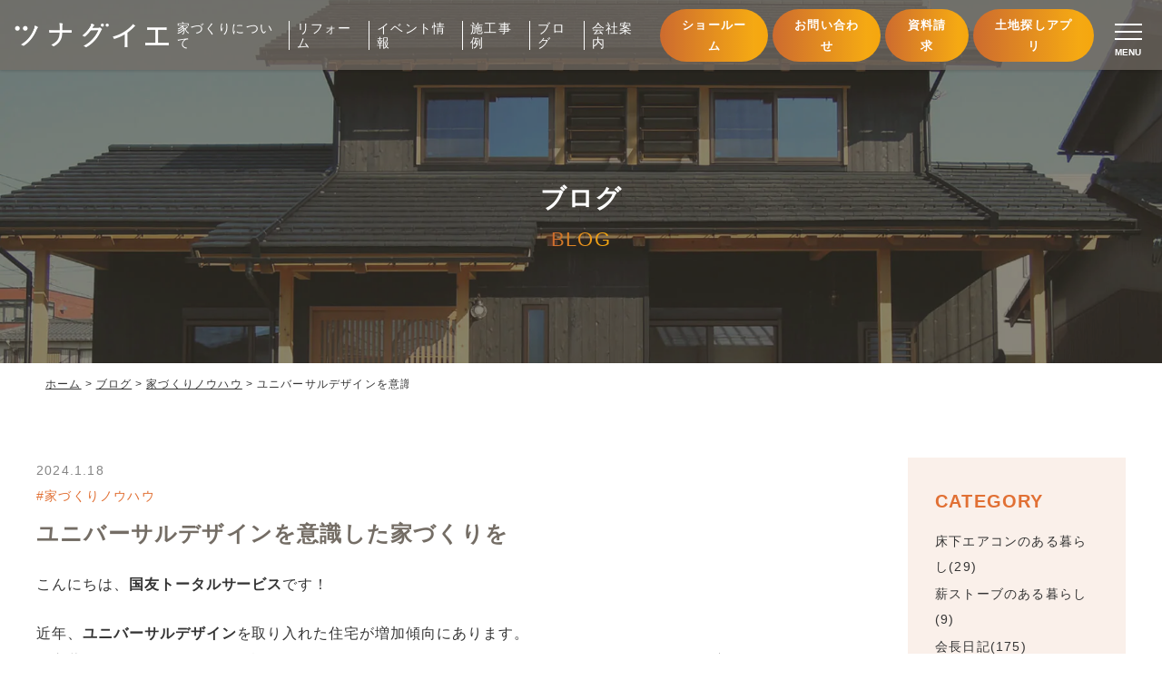

--- FILE ---
content_type: text/html; charset=UTF-8
request_url: https://www.kunitomo-total.co.jp/blog/11079
body_size: 13148
content:
<!DOCTYPE html>
<html lang="ja">

<head>
    <!-- Google Tag Manager -->
  <script>
  (function(w, d, s, l, i) {
    w[l] = w[l] || [];
    w[l].push({
      'gtm.start': new Date().getTime(),
      event: 'gtm.js'
    });
    var f = d.getElementsByTagName(s)[0],
      j = d.createElement(s),
      dl = l != 'dataLayer' ? '&l=' + l : '';
    j.async = true;
    j.src =
      'https://www.googletagmanager.com/gtm.js?id=' + i + dl;
    f.parentNode.insertBefore(j, f);
  })(window, document, 'script', 'dataLayer', 'GTM-5WVX2C9');
  </script>
  <!-- End Google Tag Manager -->
    <meta charset="UTF-8">
  <meta http-equiv="X-UA-Compatible" content="IE=edge">
  <meta name="viewport" content="width=device-width, initial-scale=1.0">
  <meta name="format-detection" content="email=no,telephone=no,address=no">
  <meta name='robots' content='max-image-preview:large' />

<!-- SEO SIMPLE PACK 3.2.1 -->
<title>ユニバーサルデザインを意識した家づくりを | 株式会社国友トータルサービス｜ツナグイエ</title>
<meta name="description" content="こんにちは、国友トータルサービスです！ 近年、ユニバーサルデザインを取り入れた住宅が増加傾向にあります。「言葉は聞いたことがあるけど詳しくはわからない」「バリアフリーと一緒じゃないの？」という方もいるのではないでしょうか？そこで今回は、住宅">
<link rel="canonical" href="https://www.kunitomo-total.co.jp/blog/11079">
<meta property="og:locale" content="ja_JP">
<meta property="og:type" content="article">
<meta property="og:image" content="https://www.kunitomo-total.co.jp/wp/wp-content/uploads/2024/01/2.png">
<meta property="og:title" content="ユニバーサルデザインを意識した家づくりを | 株式会社国友トータルサービス｜ツナグイエ">
<meta property="og:description" content="こんにちは、国友トータルサービスです！ 近年、ユニバーサルデザインを取り入れた住宅が増加傾向にあります。「言葉は聞いたことがあるけど詳しくはわからない」「バリアフリーと一緒じゃないの？」という方もいるのではないでしょうか？そこで今回は、住宅">
<meta property="og:url" content="https://www.kunitomo-total.co.jp/blog/11079">
<meta property="og:site_name" content="株式会社国友トータルサービス｜ツナグイエ">
<meta name="twitter:card" content="summary_large_image">
<!-- / SEO SIMPLE PACK -->

<link rel='stylesheet' id='sbi_styles-css' href='https://www.kunitomo-total.co.jp/wp/wp-content/plugins/instagram-feed-pro/css/sbi-styles.min.css?ver=6.4' type='text/css' media='all' />
<link rel='stylesheet' id='wp-block-library-css' href='https://www.kunitomo-total.co.jp/wp/wp-includes/css/dist/block-library/style.min.css' type='text/css' media='all' />
<style id='classic-theme-styles-inline-css' type='text/css'>
/*! This file is auto-generated */
.wp-block-button__link{color:#fff;background-color:#32373c;border-radius:9999px;box-shadow:none;text-decoration:none;padding:calc(.667em + 2px) calc(1.333em + 2px);font-size:1.125em}.wp-block-file__button{background:#32373c;color:#fff;text-decoration:none}
</style>
<style id='global-styles-inline-css' type='text/css'>
body{--wp--preset--color--black: #000000;--wp--preset--color--cyan-bluish-gray: #abb8c3;--wp--preset--color--white: #ffffff;--wp--preset--color--pale-pink: #f78da7;--wp--preset--color--vivid-red: #cf2e2e;--wp--preset--color--luminous-vivid-orange: #ff6900;--wp--preset--color--luminous-vivid-amber: #fcb900;--wp--preset--color--light-green-cyan: #7bdcb5;--wp--preset--color--vivid-green-cyan: #00d084;--wp--preset--color--pale-cyan-blue: #8ed1fc;--wp--preset--color--vivid-cyan-blue: #0693e3;--wp--preset--color--vivid-purple: #9b51e0;--wp--preset--gradient--vivid-cyan-blue-to-vivid-purple: linear-gradient(135deg,rgba(6,147,227,1) 0%,rgb(155,81,224) 100%);--wp--preset--gradient--light-green-cyan-to-vivid-green-cyan: linear-gradient(135deg,rgb(122,220,180) 0%,rgb(0,208,130) 100%);--wp--preset--gradient--luminous-vivid-amber-to-luminous-vivid-orange: linear-gradient(135deg,rgba(252,185,0,1) 0%,rgba(255,105,0,1) 100%);--wp--preset--gradient--luminous-vivid-orange-to-vivid-red: linear-gradient(135deg,rgba(255,105,0,1) 0%,rgb(207,46,46) 100%);--wp--preset--gradient--very-light-gray-to-cyan-bluish-gray: linear-gradient(135deg,rgb(238,238,238) 0%,rgb(169,184,195) 100%);--wp--preset--gradient--cool-to-warm-spectrum: linear-gradient(135deg,rgb(74,234,220) 0%,rgb(151,120,209) 20%,rgb(207,42,186) 40%,rgb(238,44,130) 60%,rgb(251,105,98) 80%,rgb(254,248,76) 100%);--wp--preset--gradient--blush-light-purple: linear-gradient(135deg,rgb(255,206,236) 0%,rgb(152,150,240) 100%);--wp--preset--gradient--blush-bordeaux: linear-gradient(135deg,rgb(254,205,165) 0%,rgb(254,45,45) 50%,rgb(107,0,62) 100%);--wp--preset--gradient--luminous-dusk: linear-gradient(135deg,rgb(255,203,112) 0%,rgb(199,81,192) 50%,rgb(65,88,208) 100%);--wp--preset--gradient--pale-ocean: linear-gradient(135deg,rgb(255,245,203) 0%,rgb(182,227,212) 50%,rgb(51,167,181) 100%);--wp--preset--gradient--electric-grass: linear-gradient(135deg,rgb(202,248,128) 0%,rgb(113,206,126) 100%);--wp--preset--gradient--midnight: linear-gradient(135deg,rgb(2,3,129) 0%,rgb(40,116,252) 100%);--wp--preset--font-size--small: 13px;--wp--preset--font-size--medium: 20px;--wp--preset--font-size--large: 36px;--wp--preset--font-size--x-large: 42px;--wp--preset--spacing--20: 0.44rem;--wp--preset--spacing--30: 0.67rem;--wp--preset--spacing--40: 1rem;--wp--preset--spacing--50: 1.5rem;--wp--preset--spacing--60: 2.25rem;--wp--preset--spacing--70: 3.38rem;--wp--preset--spacing--80: 5.06rem;--wp--preset--shadow--natural: 6px 6px 9px rgba(0, 0, 0, 0.2);--wp--preset--shadow--deep: 12px 12px 50px rgba(0, 0, 0, 0.4);--wp--preset--shadow--sharp: 6px 6px 0px rgba(0, 0, 0, 0.2);--wp--preset--shadow--outlined: 6px 6px 0px -3px rgba(255, 255, 255, 1), 6px 6px rgba(0, 0, 0, 1);--wp--preset--shadow--crisp: 6px 6px 0px rgba(0, 0, 0, 1);}:where(.is-layout-flex){gap: 0.5em;}:where(.is-layout-grid){gap: 0.5em;}body .is-layout-flow > .alignleft{float: left;margin-inline-start: 0;margin-inline-end: 2em;}body .is-layout-flow > .alignright{float: right;margin-inline-start: 2em;margin-inline-end: 0;}body .is-layout-flow > .aligncenter{margin-left: auto !important;margin-right: auto !important;}body .is-layout-constrained > .alignleft{float: left;margin-inline-start: 0;margin-inline-end: 2em;}body .is-layout-constrained > .alignright{float: right;margin-inline-start: 2em;margin-inline-end: 0;}body .is-layout-constrained > .aligncenter{margin-left: auto !important;margin-right: auto !important;}body .is-layout-constrained > :where(:not(.alignleft):not(.alignright):not(.alignfull)){max-width: var(--wp--style--global--content-size);margin-left: auto !important;margin-right: auto !important;}body .is-layout-constrained > .alignwide{max-width: var(--wp--style--global--wide-size);}body .is-layout-flex{display: flex;}body .is-layout-flex{flex-wrap: wrap;align-items: center;}body .is-layout-flex > *{margin: 0;}body .is-layout-grid{display: grid;}body .is-layout-grid > *{margin: 0;}:where(.wp-block-columns.is-layout-flex){gap: 2em;}:where(.wp-block-columns.is-layout-grid){gap: 2em;}:where(.wp-block-post-template.is-layout-flex){gap: 1.25em;}:where(.wp-block-post-template.is-layout-grid){gap: 1.25em;}.has-black-color{color: var(--wp--preset--color--black) !important;}.has-cyan-bluish-gray-color{color: var(--wp--preset--color--cyan-bluish-gray) !important;}.has-white-color{color: var(--wp--preset--color--white) !important;}.has-pale-pink-color{color: var(--wp--preset--color--pale-pink) !important;}.has-vivid-red-color{color: var(--wp--preset--color--vivid-red) !important;}.has-luminous-vivid-orange-color{color: var(--wp--preset--color--luminous-vivid-orange) !important;}.has-luminous-vivid-amber-color{color: var(--wp--preset--color--luminous-vivid-amber) !important;}.has-light-green-cyan-color{color: var(--wp--preset--color--light-green-cyan) !important;}.has-vivid-green-cyan-color{color: var(--wp--preset--color--vivid-green-cyan) !important;}.has-pale-cyan-blue-color{color: var(--wp--preset--color--pale-cyan-blue) !important;}.has-vivid-cyan-blue-color{color: var(--wp--preset--color--vivid-cyan-blue) !important;}.has-vivid-purple-color{color: var(--wp--preset--color--vivid-purple) !important;}.has-black-background-color{background-color: var(--wp--preset--color--black) !important;}.has-cyan-bluish-gray-background-color{background-color: var(--wp--preset--color--cyan-bluish-gray) !important;}.has-white-background-color{background-color: var(--wp--preset--color--white) !important;}.has-pale-pink-background-color{background-color: var(--wp--preset--color--pale-pink) !important;}.has-vivid-red-background-color{background-color: var(--wp--preset--color--vivid-red) !important;}.has-luminous-vivid-orange-background-color{background-color: var(--wp--preset--color--luminous-vivid-orange) !important;}.has-luminous-vivid-amber-background-color{background-color: var(--wp--preset--color--luminous-vivid-amber) !important;}.has-light-green-cyan-background-color{background-color: var(--wp--preset--color--light-green-cyan) !important;}.has-vivid-green-cyan-background-color{background-color: var(--wp--preset--color--vivid-green-cyan) !important;}.has-pale-cyan-blue-background-color{background-color: var(--wp--preset--color--pale-cyan-blue) !important;}.has-vivid-cyan-blue-background-color{background-color: var(--wp--preset--color--vivid-cyan-blue) !important;}.has-vivid-purple-background-color{background-color: var(--wp--preset--color--vivid-purple) !important;}.has-black-border-color{border-color: var(--wp--preset--color--black) !important;}.has-cyan-bluish-gray-border-color{border-color: var(--wp--preset--color--cyan-bluish-gray) !important;}.has-white-border-color{border-color: var(--wp--preset--color--white) !important;}.has-pale-pink-border-color{border-color: var(--wp--preset--color--pale-pink) !important;}.has-vivid-red-border-color{border-color: var(--wp--preset--color--vivid-red) !important;}.has-luminous-vivid-orange-border-color{border-color: var(--wp--preset--color--luminous-vivid-orange) !important;}.has-luminous-vivid-amber-border-color{border-color: var(--wp--preset--color--luminous-vivid-amber) !important;}.has-light-green-cyan-border-color{border-color: var(--wp--preset--color--light-green-cyan) !important;}.has-vivid-green-cyan-border-color{border-color: var(--wp--preset--color--vivid-green-cyan) !important;}.has-pale-cyan-blue-border-color{border-color: var(--wp--preset--color--pale-cyan-blue) !important;}.has-vivid-cyan-blue-border-color{border-color: var(--wp--preset--color--vivid-cyan-blue) !important;}.has-vivid-purple-border-color{border-color: var(--wp--preset--color--vivid-purple) !important;}.has-vivid-cyan-blue-to-vivid-purple-gradient-background{background: var(--wp--preset--gradient--vivid-cyan-blue-to-vivid-purple) !important;}.has-light-green-cyan-to-vivid-green-cyan-gradient-background{background: var(--wp--preset--gradient--light-green-cyan-to-vivid-green-cyan) !important;}.has-luminous-vivid-amber-to-luminous-vivid-orange-gradient-background{background: var(--wp--preset--gradient--luminous-vivid-amber-to-luminous-vivid-orange) !important;}.has-luminous-vivid-orange-to-vivid-red-gradient-background{background: var(--wp--preset--gradient--luminous-vivid-orange-to-vivid-red) !important;}.has-very-light-gray-to-cyan-bluish-gray-gradient-background{background: var(--wp--preset--gradient--very-light-gray-to-cyan-bluish-gray) !important;}.has-cool-to-warm-spectrum-gradient-background{background: var(--wp--preset--gradient--cool-to-warm-spectrum) !important;}.has-blush-light-purple-gradient-background{background: var(--wp--preset--gradient--blush-light-purple) !important;}.has-blush-bordeaux-gradient-background{background: var(--wp--preset--gradient--blush-bordeaux) !important;}.has-luminous-dusk-gradient-background{background: var(--wp--preset--gradient--luminous-dusk) !important;}.has-pale-ocean-gradient-background{background: var(--wp--preset--gradient--pale-ocean) !important;}.has-electric-grass-gradient-background{background: var(--wp--preset--gradient--electric-grass) !important;}.has-midnight-gradient-background{background: var(--wp--preset--gradient--midnight) !important;}.has-small-font-size{font-size: var(--wp--preset--font-size--small) !important;}.has-medium-font-size{font-size: var(--wp--preset--font-size--medium) !important;}.has-large-font-size{font-size: var(--wp--preset--font-size--large) !important;}.has-x-large-font-size{font-size: var(--wp--preset--font-size--x-large) !important;}
.wp-block-navigation a:where(:not(.wp-element-button)){color: inherit;}
:where(.wp-block-post-template.is-layout-flex){gap: 1.25em;}:where(.wp-block-post-template.is-layout-grid){gap: 1.25em;}
:where(.wp-block-columns.is-layout-flex){gap: 2em;}:where(.wp-block-columns.is-layout-grid){gap: 2em;}
.wp-block-pullquote{font-size: 1.5em;line-height: 1.6;}
</style>
<link rel='stylesheet' id='sbd-block-style-post-css' href='https://www.kunitomo-total.co.jp/wp/wp-content/plugins/simpleblogdesign-main-1.0.3/build/style-index.css?ver=1.2.3' type='text/css' media='all' />
<link rel='stylesheet' id='jqueryuicss-css' href='https://www.kunitomo-total.co.jp/wp/wp-content/themes/KUNITOMO/assets/css/jquery-ui.css' type='text/css' media='all' />
<link rel='stylesheet' id='lightboxcss-css' href='https://www.kunitomo-total.co.jp/wp/wp-content/themes/KUNITOMO/assets/css/luminous-basic.min.css' type='text/css' media='all' />
<link rel='stylesheet' id='swiper-css' href='https://www.kunitomo-total.co.jp/wp/wp-content/themes/KUNITOMO/assets/css/swiper.min.css' type='text/css' media='all' />
<link rel='stylesheet' id='style-css' href='https://www.kunitomo-total.co.jp/wp/wp-content/themes/KUNITOMO/assets/css/style.css?ver=20260114104623' type='text/css' media='all' />
<link rel='stylesheet' id='sbd_style-css' href='https://www.kunitomo-total.co.jp/?sbd=1' type='text/css' media='all' />
<link rel='stylesheet' id='sbd-sroll-css-css' href='https://www.kunitomo-total.co.jp/wp/wp-content/plugins/simpleblogdesign-main-1.0.3/addon/scroll-hint/style.css?ver=1.0.0' type='text/css' media='all' />
<link rel='shortlink' href='https://www.kunitomo-total.co.jp/?p=11079' />
<link rel="icon" href="https://www.kunitomo-total.co.jp/wp/wp-content/uploads/2024/10/cropped-eca2454779a96a1ca6ab837f57640ab6-32x32.png" sizes="32x32" />
<link rel="icon" href="https://www.kunitomo-total.co.jp/wp/wp-content/uploads/2024/10/cropped-eca2454779a96a1ca6ab837f57640ab6-192x192.png" sizes="192x192" />
<link rel="apple-touch-icon" href="https://www.kunitomo-total.co.jp/wp/wp-content/uploads/2024/10/cropped-eca2454779a96a1ca6ab837f57640ab6-180x180.png" />
<meta name="msapplication-TileImage" content="https://www.kunitomo-total.co.jp/wp/wp-content/uploads/2024/10/cropped-eca2454779a96a1ca6ab837f57640ab6-270x270.png" />
</head>

<body class="blog-template-default single single-blog postid-11079 body" id="body">
    <!-- Google Tag Manager (noscript) -->
  <noscript><iframe src="https://www.googletagmanager.com/ns.html?id=GTM-5WVX2C9" height="0" width="0"
      style="display:none;visibility:hidden"></iframe></noscript>
  <!-- End Google Tag Manager (noscript) -->
  <header class="header" id="header">
  <div class="c-inner__l">
    <div class="header-logo">
    <p class="logo">
    <a href="https://www.kunitomo-total.co.jp" class="logo-link" aria-label="国友トータルサービスのWebサイト TOPページに戻る">
      <picture>
        <source media="(min-width: 1024px)" srcset="https://www.kunitomo-total.co.jp/wp/wp-content/webp-express/webp-images/themes/KUNITOMO/assets/img/common/logo_tsunaguie.png.webp" class="">
        <img src="https://www.kunitomo-total.co.jp/wp/wp-content/webp-express/webp-images/themes/KUNITOMO/assets/img/common/logo_tsunaguie.png.webp" alt="国友トータルサービス" class="">
      </picture>
    </a>
  </p>
  </div><div class="header-content">
  <nav class="header-nav">
    <ul class="items">
      <li class="item parent js-parent">
        <a href="https://www.kunitomo-total.co.jp/philosophy" class="item__link">
          <span class="jp">家づくりについて</span>
        </a>
        <ul class="item__child">
          <li class="item__child-content">
            <a href="https://www.kunitomo-total.co.jp/philosophy" class="item__child-link">私たちの想い</a>
          </li>
          <li class="item__child-content">
            <a href="https://www.kunitomo-total.co.jp/house" class="item__child-link">私たちの家づくり［住宅の仕様］</a>
          </li>
          <li class="item__child-content">
            <a href="https://www.kunitomo-total.co.jp/comfortable" class="item__child-link">温度のバリアフリー住宅</a>
          </li>
          <li class="item__child-content">
            <a href="https://www.kunitomo-total.co.jp/future" class="item__child-link">高性能の先にある暮らし</a>
          </li>
          <li class="item__child-content">
            <a href="https://www.kunitomo-total.co.jp/flow" class="item__child-link">家づくりの流れ</a>
          </li>
          <li class="item__child-content">
            <a href="https://www.kunitomo-total.co.jp/plan" class="item__child-link">大切なお金の話</a>
          </li>
          <li class="item__child-content">
            <a href="https://www.kunitomo-total.co.jp/maintenance" class="item__child-link">アフターメンテナンス</a>
          </li>
          <li class="item__child-content">
            <a href="https://www.kunitomo-total.co.jp/support" class="item__child-link">移住支援</a>
          </li>
        </ul>
      </li>
      <li class="item parent js-parent">
        <span class="item__link">
          <span class="jp">リフォーム</span>
        </span>
        <ul class="item__child">
          <li class="item__child-content">
            <a href="https://www.kunitomo-total.co.jp/reform" class="item__child-link">リフォーム</a>
          </li>
          <li class="item__child-content">
            <a href="https://www.kunitomo-total.co.jp/renovation" class="item__child-link">リノベーション</a>
          </li>
        </ul>
      </li>
      <li class="item">
        <a href="https://www.kunitomo-total.co.jp/news" class="item__link">
          <span class="jp">イベント情報</span>
        </a>
      </li>
      <li class="item parent js-parent">
        <span class="item__link">
          <span class="jp">施工事例</span>
        </span>
        <ul class="item__child">
          <li class="item__child-content">
            <a href="https://www.kunitomo-total.co.jp/works" class="item__child-link">施工事例</a>
          </li>
          <li class="item__child-content">
            <a href="https://www.kunitomo-total.co.jp/voice" class="item__child-link">お客様の声</a>
          </li>
        </ul>
      </li>
      <li class="item">
        <a href="https://www.kunitomo-total.co.jp/blog" class="item__link">
          <span class="jp">ブログ</span>
        </a>
      </li>
      <li class="item parent js-parent">
        <span class="item__link">
          <span class="jp">会社案内</span>
        </span>
        <ul class="item__child">
          <li class="item__child-content">
            <a href="https://www.kunitomo-total.co.jp/company" class="item__child-link">会社概要・アクセス</a>
          </li>
          <li class="item__child-content">
            <a href="https://www.kunitomo-total.co.jp/showroom" class="item__child-link">ショールーム</a>
          </li>
          <li class="item__child-content">
            <a href="https://www.kunitomo-total.co.jp/staff" class="item__child-link">スタッフ紹介</a>
          </li>
          <li class="item__child-content">
            <a href="https://www.kunitomo-total.co.jp/recruit" class="item__child-link">採用情報</a>
          </li>
        </ul>
      </li>
    </ul>
  </nav>
  <div class="header-cta">
    <div class="pc-cta">
      <ul class="lists">
        <li class="list"><a href="https://www.kunitomo-total.co.jp/showroom" class="list-link">ショールーム</a></li>
        <li class="list"><a href="https://www.kunitomo-total.co.jp/contact" class="list-link">お問い合わせ</a></li>
        <li class="list"><a href="https://www.kunitomo-total.co.jp/catalog" class="list-link">資料請求</a></li>
        <li class="list"><a href="https://www.kunitomo-total.co.jp/landy" class="list-link">土地探しアプリ</a></li>
      </ul>
    </div>
    <div class="sp-cta">
      <ul class="lists">
        <li class="list"><a href="tel:0749-63-1377" class="list-link" aria-label="電話をかける"><img
              src="https://www.kunitomo-total.co.jp/wp/wp-content/themes/KUNITOMO/assets/img/common/tel_brown.svg" alt=""></a></li>
        <li class="list"><a href="https://www.kunitomo-total.co.jp/contact" class="list-link" aria-label="お問い合わせする"><img
              src="https://www.kunitomo-total.co.jp/wp/wp-content/themes/KUNITOMO/assets/img/common/contact_orange.svg" alt=""></a></li>
        <li class="list"><a href="https://www.kunitomo-total.co.jp/catalog" class="list-link" aria-label="資料請求する"><img
              src="https://www.kunitomo-total.co.jp/wp/wp-content/themes/KUNITOMO/assets/img/common/catalog_green.svg" alt=""></a></li>
        <li class="list"><a href="https://www.kunitomo-total.co.jp/landy" class="list-link" aria-label="土地探しをする"><img
              src="https://www.kunitomo-total.co.jp/wp/wp-content/webp-express/webp-images/themes/KUNITOMO/assets/img/common/landy_red.png.webp" alt=""></a></li>
      </ul>
    </div>
  </div>
</div>  </div>
</header>
<div class="gnav gnav__modal" id="gnav-modal" aria-hidden="true">
  <div class="gnav__modal-bg modal-bg" tabindex="-1">
    <div class="gnav__modal-content" role="dialog" aria-modal="true" aria-labelledby="navi">
      <div class="gnav-pc">
        <div class="gnav__top">
          <div class="c-inner__m">
            <div class="logo">
              <img src="https://www.kunitomo-total.co.jp/wp/wp-content/webp-express/webp-images/themes/KUNITOMO/assets/img/common/logo_tsunagu_black.png.webp" alt="国友トータルサービス">
            </div>
            <div class="tel">
              <a href="tel:0749-63-1377" class="link">
                <img src="https://www.kunitomo-total.co.jp/wp/wp-content/themes/KUNITOMO/assets/img/common/tel.svg" alt="0749-63-1377">
              </a>
            </div>
          </div>
        </div>
        <div class="gnav__middle">
          <div class="c-inner__m">
            <div class="grid">
              <div class="grid-content grid-content01">
                <p class="headline">家づくりについて</p>
                <ul class="items">
                  <li class="item"><a href="https://www.kunitomo-total.co.jp/philosophy" class="link">私たちの想い</a></li>
                  <li class="item"><a href="https://www.kunitomo-total.co.jp/house" class="link">私たちの家づくり［住宅の仕様］</a></li>
                  <li class="item"><a href="https://www.kunitomo-total.co.jp/comfortable" class="link">温度のバリアフリー住宅</a></li>
                  <li class="item"><a href="https://www.kunitomo-total.co.jp/future" class="link">高性能の先にある暮らし</a></li>
                  <li class="item"><a href="https://www.kunitomo-total.co.jp/flow" class="link">家づくりの流れ</a></li>
                  <li class="item"><a href="https://www.kunitomo-total.co.jp/plan" class="link">大切なお金の話</a></li>
                  <li class="item"><a href="https://www.kunitomo-total.co.jp/maintenance" class="link">アフターメンテナンス</a></li>
                  <li class="item"><a href="https://www.kunitomo-total.co.jp/support" class="link">移住支援</a></li>
                </ul>
              </div>
              <div class="grid-content grid-content02">
                <div class="except">
                  <a href="https://www.kunitomo-total.co.jp/reform" class="headline">リフォーム</a>
                </div>
                <div class="except">
                  <a href="https://www.kunitomo-total.co.jp/renovation" class="headline">リノベーション</a>
                </div>
                <div class="except">
                  <a href="https://www.kunitomo-total.co.jp/news" class="headline">イベント・お知らせ</a>
                </div>
                <div class="except">
                  <a href="https://www.kunitomo-total.co.jp/works" class="headline">施工事例</a>
                </div>
                <div class="except">
                  <a href="https://www.kunitomo-total.co.jp/voice" class="headline">お客様の声</a>
                </div>
                <div class="except">
                  <a href="https://www.kunitomo-total.co.jp/blog" class="headline">ブログ</a>
                </div>
              </div>
              <div class="grid-content grid-content03">
                <p class="headline">会社案内</p>
                <ul class="items">
                  <li class="item"><a href="https://www.kunitomo-total.co.jp/company" class="link">会社概要・アクセス</a></li>
                  <li class="item"><a href="https://www.kunitomo-total.co.jp/showroom" class="link">ショールーム</a></li>
                  <li class="item"><a href="https://www.kunitomo-total.co.jp/staff" class="link">スタッフ紹介</a></li>
                  <li class="item"><a href="https://www.kunitomo-total.co.jp/recruit" class="link">採用情報</a></li>
                </ul>
              </div>
            </div>
          </div>
        </div>
        <div class="gnav__bottom">
          <div class="img">
            <img src="https://www.kunitomo-total.co.jp/wp/wp-content/webp-express/webp-images/themes/KUNITOMO/assets/img/common/gnav_bg.jpg.webp" alt="">
          </div>
        </div>
      </div>
      <div class="gnav-sp">
        <div class="content">
          <div class="content__top">
            <div class="logo">
              <img src="https://www.kunitomo-total.co.jp/wp/wp-content/webp-express/webp-images/themes/KUNITOMO/assets/img/common/logo_tsunagu_black.png.webp" alt="国友トータルサービス">
            </div>
            <div class="tel">
              <a href="tel:0749-63-1377" class="link" aria-label="国友トータルサービスに電話をかける">
                <img src="https://www.kunitomo-total.co.jp/wp/wp-content/themes/KUNITOMO/assets/img/common/tel.svg" alt="">
              </a>
            </div>
          </div>
          <div class="content__middle">
            <div class="items">
              <div class="item c-btn">
                <a href="https://www.kunitomo-total.co.jp/contact" class="c-btn__link sm item__link orange">
                  <div class="c-btn__icon contact">
                    <img src="https://www.kunitomo-total.co.jp/wp/wp-content/themes/KUNITOMO/assets/img/common/contact_white.svg" alt="">
                  </div>
                  <span class="c-btn__text">お問い合わせ</span>
                </a>
              </div>
              <div class="item c-btn">
                <a href="https://www.kunitomo-total.co.jp/contact" class="c-btn__link sm item__link green">
                  <div class="c-btn__icon contact">
                    <img src="https://www.kunitomo-total.co.jp/wp/wp-content/themes/KUNITOMO/assets/img/common/catalog_white.svg" alt="">
                  </div>
                  <span class="c-btn__text">資料請求</span>
                </a>
              </div>
              <div class="item c-btn">
                <a href="https://www.kunitomo-total.co.jp/news" class="c-btn__link sm item__link brown">
                  <div class="c-btn__icon house">
                    <img src="https://www.kunitomo-total.co.jp/wp/wp-content/themes/KUNITOMO/assets/img/common/house_white.svg" alt="">
                  </div>
                  <span class="c-btn__text">イベント情報</span>
                </a>
              </div>
            </div>
          </div>
          <div class="content__bottom">
            <nav>
              <ul class="items">
                <li class="item parent js-parent">
                  <span class="title">家づくりについて</span>
                  <ul class="item__child">
                    <li class="item__child-content">
                      <a href="https://www.kunitomo-total.co.jp/philosophy" class="link">私たちの想い</a>
                    </li>
                    <li class="item__child-content">
                      <a href="https://www.kunitomo-total.co.jp/house" class="link">私たちの家づくり［住宅の仕様］</a>
                    </li>
                    <li class="item__child-content">
                      <a href="https://www.kunitomo-total.co.jp/comfortable" class="link">温度のバリアフリー住宅</a>
                    </li>
                    <li class="item__child-content">
                      <a href="https://www.kunitomo-total.co.jp/future" class="link">高性能の先にある暮らし</a>
                    </li>
                    <li class="item__child-content">
                      <a href="https://www.kunitomo-total.co.jp/flow" class="link">家づくりの流れ</a>
                    </li>
                    <li class="item__child-content">
                      <a href="https://www.kunitomo-total.co.jp/plan" class="link">大切なお金の話</a>
                    </li>
                    <li class="item__child-content">
                      <a href="https://www.kunitomo-total.co.jp/maintenance" class="link">アフターメンテナンス</a>
                    </li>
                    <li class="item__child-content">
                      <a href="https://www.kunitomo-total.co.jp/support" class="link">移住支援</a>
                    </li>
                  </ul>
                </li>
                <li class="item parent js-parent">
                  <span class="title">リフォーム・リノベーション</span>
                  <ul class="item__child">
                    <li class="item__child-content">
                      <a href="https://www.kunitomo-total.co.jp/reform" class="link">リフォーム</a>
                    </li>
                    <li class="item__child-content">
                      <a href="https://www.kunitomo-total.co.jp/renovation" class="link">リノベーション</a>
                    </li>
                  </ul>
                </li>
                <li class="item parent">
                  <a href="https://www.kunitomo-total.co.jp/works" class="title item__parent-link">施工事例</a>
                </li>
                <li class="item parent">
                  <a href="https://www.kunitomo-total.co.jp/voice" class="title item__parent-link">お客様の声</a>
                </li>
                <li class="item parent">
                  <a href="https://www.kunitomo-total.co.jp/news" class="title item__parent-link">イベント・お知らせ</a>
                </li>
                <li class="item parent">
                  <a href="https://www.kunitomo-total.co.jp/blog" class="title item__parent-link">ブログ</a>
                </li>
                <li class="item parent js-parent">
                  <span class="title">会社概要</span>
                  <ul class="item__child">
                    <li class="item__child-content">
                      <a href="https://www.kunitomo-total.co.jp/company" class="link">会社概要・アクセス</a>
                    </li>
                    <li class="item__child-content">
                      <a href="https://www.kunitomo-total.co.jp/showroom" class="link">ショールーム</a>
                    </li>
                    <li class="item__child-content">
                      <a href="https://www.kunitomo-total.co.jp/staff" class="link">スタッフ紹介</a>
                    </li>
                    <li class="item__child-content">
                      <a href="https://www.kunitomo-total.co.jp/recruit" class="link">採用情報</a>
                    </li>
                  </ul>
                </li>
                <li class="item parent">
                  <a href="https://www.kunitomo-total.co.jp/contact" class="title item__parent-link">お問い合わせ</a>
                </li>
                <li class="item parent">
                  <a href="https://www.kunitomo-total.co.jp/catalog" class="title item__parent-link">資料請求</a>
                </li>
                <li class="item parent">
                  <a href="https://www.kunitomo-total.co.jp/landy" class="title item__parent-link">土地探しアプリ</a>
                </li>
              </ul>
            </nav>
          </div>
        </div>
      </div>
    </div>
  </div>
</div><div class="gnav-btn">
  <button type="button" data-micromodal-trigger="gnav-modal" aria-label="Open modal" class="gnav-btn__icon" id="js-nav"
    aria-expanded="false">
    <div class="border"></div>
    <span class="text">MENU</span>
  </button>
</div><main class="main single c-single s-blog" id="main">
  <div class="c-mv">
  <div class="c-mv__img">
    <img src="https://www.kunitomo-total.co.jp/wp/wp-content/themes/KUNITOMO/assets/img/thumbnail/blog.jpg?date=20240910" alt="ブログ">
  </div>
  <div class="c-mv__info">
    <div class="c-inner__xs">
      <div class="c-page__info-title">
        <h1 class="jp">ブログ</h1>
        <span class="en c-font-orange">BLOG</span>
      </div>
    </div>
  </div>
</div>
<div class="c-mv__breadcrumb">
  <div class="c-inner__l">
    <div class="breadcrumb" id="breadcrumb"><div class="breadcrumb__inner"><ul><li><a href="https://www.kunitomo-total.co.jp"><span>ホーム</span></a></li><li><a href="https://www.kunitomo-total.co.jp/blog"><span>ブログ</span></a></li><li><a href="https://www.kunitomo-total.co.jp/blogcat/cat337"><span>家づくりノウハウ</span></a></li><li><span>ユニバーサルデザインを意識した家づくりを</span></li></div></ul></div>  </div>
</div>  <div class="c-single__content">
    <div class="s-blog__content">
  <div class="c-inner__l">
    <div class="content">
      <div class="info">
        <div class="time">
          <time class="post-date" itemprop="datePublished"
            datetime="2024.01.18">2024.1.18</time>
        </div>
        <div class="cat">
                    <span>家づくりノウハウ</span>
                  </div>
        <div class="title mincho">
          <h1>ユニバーサルデザインを意識した家づくりを</h1>
        </div>
      </div>
      <div class="c-editor">
        
<p>こんにちは、<strong>国友トータルサービス</strong>です！</p>



<p>近年、<strong>ユニバーサルデザイン</strong>を取り入れた住宅が増加傾向にあります。<br>「言葉は聞いたことがあるけど詳しくはわからない」「バリアフリーと一緒じゃないの？」という方もいるのではないでしょうか？そこで今回は、<span class="sbd-text-bg-yellow"><strong>住宅におけるユニバーサルデザインの定義と具体的に取り入れる方法・アイデア</strong></span>をご紹介します。</p>



<p><span class="sbd-text-bg-yellow"><strong>＜ユニバーサルデザインとは？＞</strong></span><br>ユニバーサルには「すべてに共通の」「普遍的な」といった意味があります。つまり、年齢・性別・障害の有無などにかかわらず、誰でも分け隔てなく利用しやすいデザインのことを指します。</p>



<p>では、住宅においてユニバーサルデザインをうまく取り入れるにはどうすれば良いのでしょうか？代表的なアイデアをいくつかご紹介します。</p>



<figure class="wp-block-image size-full"><img loading="lazy" decoding="async" width="1333" height="2000" src="https://www.kunitomo-total.co.jp/wp/wp-content/webp-express/webp-images/uploads/2024/01/2_1.jpg.webp" alt="" class="wp-image-11080" style="object-fit:cover" srcset="https://www.kunitomo-total.co.jp/wp/wp-content/webp-express/webp-images/uploads/2024/01/2_1.jpg.webp 1333w,  https://www.kunitomo-total.co.jp/wp/wp-content/webp-express/webp-images/uploads/2024/01/2_1-682x1024.jpg.webp 682w" sizes="(max-width: 1333px) 100vw, 1333px" /></figure>



<figure class="wp-block-image size-full"><img loading="lazy" decoding="async" width="1319" height="1934" src="https://www.kunitomo-total.co.jp/wp/wp-content/webp-express/webp-images/uploads/2024/01/2_2.jpg.webp" alt="" class="wp-image-11081" style="object-fit:cover" srcset="https://www.kunitomo-total.co.jp/wp/wp-content/webp-express/webp-images/uploads/2024/01/2_2.jpg.webp 1319w,  https://www.kunitomo-total.co.jp/wp/wp-content/webp-express/webp-images/uploads/2024/01/2_2-698x1024.jpg.webp 698w" sizes="(max-width: 1319px) 100vw, 1319px" /></figure>



<p><strong><span class="sbd-text-bg-yellow">●アプローチ〜玄関</span><br></strong>玄関まで続くアプローチを<strong>階段ではなくスロープにする</strong>だけで段差を解消し、転倒の危険性が減ります。また、手すりや滑り止めの設置や夜間の利用に備えて動線の足元を照明で照らすのも効果的です。そのほかにも取り入れやすい方法として、アプローチの<strong>階段の踏面を広く（300mm以上）</strong>して、誰でものぼりやすくするという手法もあります。</p>



<figure class="wp-block-image size-full"><img loading="lazy" decoding="async" width="1333" height="2000" src="https://www.kunitomo-total.co.jp/wp/wp-content/webp-express/webp-images/uploads/2024/01/2_3.jpg.webp" alt="" class="wp-image-11082" style="object-fit:cover" srcset="https://www.kunitomo-total.co.jp/wp/wp-content/webp-express/webp-images/uploads/2024/01/2_3.jpg.webp 1333w,  https://www.kunitomo-total.co.jp/wp/wp-content/webp-express/webp-images/uploads/2024/01/2_3-682x1024.jpg.webp 682w" sizes="(max-width: 1333px) 100vw, 1333px" /></figure>



<figure class="wp-block-image size-full"><img loading="lazy" decoding="async" width="1333" height="2000" src="https://www.kunitomo-total.co.jp/wp/wp-content/webp-express/webp-images/uploads/2024/01/2_4.jpg.webp" alt="" class="wp-image-11083" style="object-fit:cover" srcset="https://www.kunitomo-total.co.jp/wp/wp-content/webp-express/webp-images/uploads/2024/01/2_4.jpg.webp 1333w,  https://www.kunitomo-total.co.jp/wp/wp-content/webp-express/webp-images/uploads/2024/01/2_4-682x1024.jpg.webp 682w" sizes="(max-width: 1333px) 100vw, 1333px" /></figure>



<p><span class="sbd-text-bg-yellow"><strong>●LDK・各部屋〜水廻り</strong></span><br>バリアフリーを基本設計とし、そのうえで<strong>廊下幅を広めに確保</strong>したり、<strong>階段の勾配を緩やかにする</strong>などの取り入れ方があります。そのほかにも<strong>洗面所の広さを3帖以上</strong>にする、<strong>室内ドアに引き戸を採用</strong>する、あるいは<strong>水廻りの動線をできるだけLDKなどメイン空間の近くに持っていく</strong>方法もあります。</p>



<p>家を建てる際にユニバーサルデザインを取り入れることで現在の暮らしはもちろん、<strong>将来にわたって長く快適に暮らす</strong>ことができます。数十年先の将来設計も考慮して検討すると良い選択につながると思います。</p>



<p>長く快適に、誰もが安心して過ごせる家を建てたいとお考えの方は、ぜひ国友トータルサービスまでお任せください♪</p>



<p>┬─┬─┬─┬─┬─┬─┬─┬─┬─┬──<br>┴┬ 健康素材でつくる、高気密・高断熱の家づくり<br>┴┬ 株式会社国友トータルサービス<br>┴┬ ─<br>┴┬ ─〒526-0015<br>┴┬ ─滋賀県長浜市神照町918<br>┬┴ ─TEL─ 0749-63-1377<br>┬┴ ─<br>┬┴ ─■公式Instagram<br>┬┴ ─<a href="https://www.instagram.com/kunitomo.totalservice.company/" target="_blank" rel="noreferrer noopener">https://www.instagram.com/kunitomo.totalservice.company/</a><br>┬┴ ─<br>┴┬┴┬┴┬┴┬┴┬┴┬┴┬┴┬┴┬<br>─┴─┴─┴─┴─┴─┴─┴─┴─┴─┴─</p>
      </div>
    </div>
    <div class="c-blog__sidebar">
  <div class="blog__taxonomy">
    <p>CATEGORY</p>
    <ul>
            <li><a
          href="https://www.kunitomo-total.co.jp/blogcat/cat20">床下エアコンのある暮らし(29)</a>
      </li>
            <li><a
          href="https://www.kunitomo-total.co.jp/blogcat/cat24">薪ストーブのある暮らし(9)</a>
      </li>
            <li><a
          href="https://www.kunitomo-total.co.jp/blogcat/cat30">会長日記(175)</a>
      </li>
            <li><a
          href="https://www.kunitomo-total.co.jp/blogcat/cat32">メンテナンス(12)</a>
      </li>
            <li><a
          href="https://www.kunitomo-total.co.jp/blogcat/cat74">介護改修日記(21)</a>
      </li>
            <li><a
          href="https://www.kunitomo-total.co.jp/blogcat/cat337">家づくりノウハウ(195)</a>
      </li>
            <li><a
          href="https://www.kunitomo-total.co.jp/blogcat/cat338">家づくり施工日記(236)</a>
      </li>
            <li><a
          href="https://www.kunitomo-total.co.jp/blogcat/cat339">補助金関係(2)</a>
      </li>
            <li><a
          href="https://www.kunitomo-total.co.jp/blogcat/cat14">スタッフ日記(232)</a>
      </li>
            <li><a
          href="https://www.kunitomo-total.co.jp/blogcat/cat15">古民家、田舎暮らし(11)</a>
      </li>
            <li><a
          href="https://www.kunitomo-total.co.jp/blogcat/cat18">建物完成見学会(80)</a>
      </li>
          </ul>
  </div>
  <div class="blog__date-archive">
    <p>ARCHIVE</p>
    <div>
            <ul class="blog__year-lists">
                <li class="blog__year-list js-current">
          <button class="js-open">2026年</button>
          <ul class="blog__month-lists">
                            <li class="blog__month-list">
                  <a
                    href="https://www.kunitomo-total.co.jp/date/2026/1?post_type=blog">1月 (2)</a>
                </li>
                              </ul>
            </li>
          </ul>
                          <ul class="blog__year-lists">
                    <li class="blog__year-list">
              <button>2025年</button>
              <ul class="blog__month-lists">
                                <li class="blog__month-list">
                  <a
                    href="https://www.kunitomo-total.co.jp/date/2025/1?post_type=blog">1月 (7)</a>
                </li>
                                <li class="blog__month-list">
                  <a
                    href="https://www.kunitomo-total.co.jp/date/2025/2?post_type=blog">2月 (7)</a>
                </li>
                                <li class="blog__month-list">
                  <a
                    href="https://www.kunitomo-total.co.jp/date/2025/3?post_type=blog">3月 (7)</a>
                </li>
                                <li class="blog__month-list">
                  <a
                    href="https://www.kunitomo-total.co.jp/date/2025/4?post_type=blog">4月 (7)</a>
                </li>
                                <li class="blog__month-list">
                  <a
                    href="https://www.kunitomo-total.co.jp/date/2025/5?post_type=blog">5月 (7)</a>
                </li>
                                <li class="blog__month-list">
                  <a
                    href="https://www.kunitomo-total.co.jp/date/2025/6?post_type=blog">6月 (7)</a>
                </li>
                                <li class="blog__month-list">
                  <a
                    href="https://www.kunitomo-total.co.jp/date/2025/7?post_type=blog">7月 (5)</a>
                </li>
                                <li class="blog__month-list">
                  <a
                    href="https://www.kunitomo-total.co.jp/date/2025/8?post_type=blog">8月 (9)</a>
                </li>
                                <li class="blog__month-list">
                  <a
                    href="https://www.kunitomo-total.co.jp/date/2025/9?post_type=blog">9月 (7)</a>
                </li>
                                <li class="blog__month-list">
                  <a
                    href="https://www.kunitomo-total.co.jp/date/2025/10?post_type=blog">10月 (5)</a>
                </li>
                                <li class="blog__month-list">
                  <a
                    href="https://www.kunitomo-total.co.jp/date/2025/11?post_type=blog">11月 (6)</a>
                </li>
                                <li class="blog__month-list">
                  <a
                    href="https://www.kunitomo-total.co.jp/date/2025/12?post_type=blog">12月 (8)</a>
                </li>
                              </ul>
            </li>
          </ul>
                          <ul class="blog__year-lists">
                    <li class="blog__year-list">
              <button>2024年</button>
              <ul class="blog__month-lists">
                                <li class="blog__month-list">
                  <a
                    href="https://www.kunitomo-total.co.jp/date/2024/1?post_type=blog">1月 (7)</a>
                </li>
                                <li class="blog__month-list">
                  <a
                    href="https://www.kunitomo-total.co.jp/date/2024/2?post_type=blog">2月 (6)</a>
                </li>
                                <li class="blog__month-list">
                  <a
                    href="https://www.kunitomo-total.co.jp/date/2024/3?post_type=blog">3月 (7)</a>
                </li>
                                <li class="blog__month-list">
                  <a
                    href="https://www.kunitomo-total.co.jp/date/2024/4?post_type=blog">4月 (6)</a>
                </li>
                                <li class="blog__month-list">
                  <a
                    href="https://www.kunitomo-total.co.jp/date/2024/5?post_type=blog">5月 (6)</a>
                </li>
                                <li class="blog__month-list">
                  <a
                    href="https://www.kunitomo-total.co.jp/date/2024/6?post_type=blog">6月 (5)</a>
                </li>
                                <li class="blog__month-list">
                  <a
                    href="https://www.kunitomo-total.co.jp/date/2024/7?post_type=blog">7月 (5)</a>
                </li>
                                <li class="blog__month-list">
                  <a
                    href="https://www.kunitomo-total.co.jp/date/2024/8?post_type=blog">8月 (6)</a>
                </li>
                                <li class="blog__month-list">
                  <a
                    href="https://www.kunitomo-total.co.jp/date/2024/9?post_type=blog">9月 (4)</a>
                </li>
                                <li class="blog__month-list">
                  <a
                    href="https://www.kunitomo-total.co.jp/date/2024/10?post_type=blog">10月 (5)</a>
                </li>
                                <li class="blog__month-list">
                  <a
                    href="https://www.kunitomo-total.co.jp/date/2024/11?post_type=blog">11月 (6)</a>
                </li>
                                <li class="blog__month-list">
                  <a
                    href="https://www.kunitomo-total.co.jp/date/2024/12?post_type=blog">12月 (6)</a>
                </li>
                              </ul>
            </li>
          </ul>
                          <ul class="blog__year-lists">
                    <li class="blog__year-list">
              <button>2023年</button>
              <ul class="blog__month-lists">
                                <li class="blog__month-list">
                  <a
                    href="https://www.kunitomo-total.co.jp/date/2023/1?post_type=blog">1月 (9)</a>
                </li>
                                <li class="blog__month-list">
                  <a
                    href="https://www.kunitomo-total.co.jp/date/2023/2?post_type=blog">2月 (9)</a>
                </li>
                                <li class="blog__month-list">
                  <a
                    href="https://www.kunitomo-total.co.jp/date/2023/3?post_type=blog">3月 (10)</a>
                </li>
                                <li class="blog__month-list">
                  <a
                    href="https://www.kunitomo-total.co.jp/date/2023/4?post_type=blog">4月 (11)</a>
                </li>
                                <li class="blog__month-list">
                  <a
                    href="https://www.kunitomo-total.co.jp/date/2023/5?post_type=blog">5月 (6)</a>
                </li>
                                <li class="blog__month-list">
                  <a
                    href="https://www.kunitomo-total.co.jp/date/2023/6?post_type=blog">6月 (8)</a>
                </li>
                                <li class="blog__month-list">
                  <a
                    href="https://www.kunitomo-total.co.jp/date/2023/7?post_type=blog">7月 (5)</a>
                </li>
                                <li class="blog__month-list">
                  <a
                    href="https://www.kunitomo-total.co.jp/date/2023/8?post_type=blog">8月 (5)</a>
                </li>
                                <li class="blog__month-list">
                  <a
                    href="https://www.kunitomo-total.co.jp/date/2023/9?post_type=blog">9月 (6)</a>
                </li>
                                <li class="blog__month-list">
                  <a
                    href="https://www.kunitomo-total.co.jp/date/2023/10?post_type=blog">10月 (5)</a>
                </li>
                                <li class="blog__month-list">
                  <a
                    href="https://www.kunitomo-total.co.jp/date/2023/11?post_type=blog">11月 (8)</a>
                </li>
                                <li class="blog__month-list">
                  <a
                    href="https://www.kunitomo-total.co.jp/date/2023/12?post_type=blog">12月 (7)</a>
                </li>
                              </ul>
            </li>
          </ul>
                          <ul class="blog__year-lists">
                    <li class="blog__year-list">
              <button>2022年</button>
              <ul class="blog__month-lists">
                                <li class="blog__month-list">
                  <a
                    href="https://www.kunitomo-total.co.jp/date/2022/4?post_type=blog">4月 (7)</a>
                </li>
                                <li class="blog__month-list">
                  <a
                    href="https://www.kunitomo-total.co.jp/date/2022/5?post_type=blog">5月 (4)</a>
                </li>
                                <li class="blog__month-list">
                  <a
                    href="https://www.kunitomo-total.co.jp/date/2022/6?post_type=blog">6月 (4)</a>
                </li>
                                <li class="blog__month-list">
                  <a
                    href="https://www.kunitomo-total.co.jp/date/2022/7?post_type=blog">7月 (5)</a>
                </li>
                                <li class="blog__month-list">
                  <a
                    href="https://www.kunitomo-total.co.jp/date/2022/8?post_type=blog">8月 (5)</a>
                </li>
                                <li class="blog__month-list">
                  <a
                    href="https://www.kunitomo-total.co.jp/date/2022/9?post_type=blog">9月 (4)</a>
                </li>
                                <li class="blog__month-list">
                  <a
                    href="https://www.kunitomo-total.co.jp/date/2022/10?post_type=blog">10月 (8)</a>
                </li>
                                <li class="blog__month-list">
                  <a
                    href="https://www.kunitomo-total.co.jp/date/2022/11?post_type=blog">11月 (9)</a>
                </li>
                                <li class="blog__month-list">
                  <a
                    href="https://www.kunitomo-total.co.jp/date/2022/12?post_type=blog">12月 (9)</a>
                </li>
                              </ul>
            </li>
          </ul>
                          <ul class="blog__year-lists">
                    <li class="blog__year-list">
              <button>2021年</button>
              <ul class="blog__month-lists">
                                <li class="blog__month-list">
                  <a
                    href="https://www.kunitomo-total.co.jp/date/2021/1?post_type=blog">1月 (4)</a>
                </li>
                                <li class="blog__month-list">
                  <a
                    href="https://www.kunitomo-total.co.jp/date/2021/2?post_type=blog">2月 (2)</a>
                </li>
                                <li class="blog__month-list">
                  <a
                    href="https://www.kunitomo-total.co.jp/date/2021/3?post_type=blog">3月 (3)</a>
                </li>
                                <li class="blog__month-list">
                  <a
                    href="https://www.kunitomo-total.co.jp/date/2021/4?post_type=blog">4月 (5)</a>
                </li>
                                <li class="blog__month-list">
                  <a
                    href="https://www.kunitomo-total.co.jp/date/2021/5?post_type=blog">5月 (5)</a>
                </li>
                                <li class="blog__month-list">
                  <a
                    href="https://www.kunitomo-total.co.jp/date/2021/6?post_type=blog">6月 (4)</a>
                </li>
                                <li class="blog__month-list">
                  <a
                    href="https://www.kunitomo-total.co.jp/date/2021/7?post_type=blog">7月 (4)</a>
                </li>
                                <li class="blog__month-list">
                  <a
                    href="https://www.kunitomo-total.co.jp/date/2021/8?post_type=blog">8月 (3)</a>
                </li>
                                <li class="blog__month-list">
                  <a
                    href="https://www.kunitomo-total.co.jp/date/2021/9?post_type=blog">9月 (2)</a>
                </li>
                                <li class="blog__month-list">
                  <a
                    href="https://www.kunitomo-total.co.jp/date/2021/10?post_type=blog">10月 (3)</a>
                </li>
                                <li class="blog__month-list">
                  <a
                    href="https://www.kunitomo-total.co.jp/date/2021/11?post_type=blog">11月 (2)</a>
                </li>
                              </ul>
            </li>
          </ul>
                          <ul class="blog__year-lists">
                    <li class="blog__year-list">
              <button>2020年</button>
              <ul class="blog__month-lists">
                                <li class="blog__month-list">
                  <a
                    href="https://www.kunitomo-total.co.jp/date/2020/1?post_type=blog">1月 (3)</a>
                </li>
                                <li class="blog__month-list">
                  <a
                    href="https://www.kunitomo-total.co.jp/date/2020/2?post_type=blog">2月 (4)</a>
                </li>
                                <li class="blog__month-list">
                  <a
                    href="https://www.kunitomo-total.co.jp/date/2020/3?post_type=blog">3月 (4)</a>
                </li>
                                <li class="blog__month-list">
                  <a
                    href="https://www.kunitomo-total.co.jp/date/2020/4?post_type=blog">4月 (3)</a>
                </li>
                                <li class="blog__month-list">
                  <a
                    href="https://www.kunitomo-total.co.jp/date/2020/5?post_type=blog">5月 (3)</a>
                </li>
                                <li class="blog__month-list">
                  <a
                    href="https://www.kunitomo-total.co.jp/date/2020/6?post_type=blog">6月 (3)</a>
                </li>
                                <li class="blog__month-list">
                  <a
                    href="https://www.kunitomo-total.co.jp/date/2020/7?post_type=blog">7月 (3)</a>
                </li>
                                <li class="blog__month-list">
                  <a
                    href="https://www.kunitomo-total.co.jp/date/2020/8?post_type=blog">8月 (4)</a>
                </li>
                                <li class="blog__month-list">
                  <a
                    href="https://www.kunitomo-total.co.jp/date/2020/9?post_type=blog">9月 (4)</a>
                </li>
                                <li class="blog__month-list">
                  <a
                    href="https://www.kunitomo-total.co.jp/date/2020/10?post_type=blog">10月 (4)</a>
                </li>
                                <li class="blog__month-list">
                  <a
                    href="https://www.kunitomo-total.co.jp/date/2020/11?post_type=blog">11月 (4)</a>
                </li>
                                <li class="blog__month-list">
                  <a
                    href="https://www.kunitomo-total.co.jp/date/2020/12?post_type=blog">12月 (3)</a>
                </li>
                              </ul>
            </li>
          </ul>
                          <ul class="blog__year-lists">
                    <li class="blog__year-list">
              <button>2019年</button>
              <ul class="blog__month-lists">
                                <li class="blog__month-list">
                  <a
                    href="https://www.kunitomo-total.co.jp/date/2019/1?post_type=blog">1月 (1)</a>
                </li>
                                <li class="blog__month-list">
                  <a
                    href="https://www.kunitomo-total.co.jp/date/2019/2?post_type=blog">2月 (1)</a>
                </li>
                                <li class="blog__month-list">
                  <a
                    href="https://www.kunitomo-total.co.jp/date/2019/3?post_type=blog">3月 (1)</a>
                </li>
                                <li class="blog__month-list">
                  <a
                    href="https://www.kunitomo-total.co.jp/date/2019/4?post_type=blog">4月 (14)</a>
                </li>
                                <li class="blog__month-list">
                  <a
                    href="https://www.kunitomo-total.co.jp/date/2019/5?post_type=blog">5月 (9)</a>
                </li>
                                <li class="blog__month-list">
                  <a
                    href="https://www.kunitomo-total.co.jp/date/2019/6?post_type=blog">6月 (7)</a>
                </li>
                                <li class="blog__month-list">
                  <a
                    href="https://www.kunitomo-total.co.jp/date/2019/7?post_type=blog">7月 (7)</a>
                </li>
                                <li class="blog__month-list">
                  <a
                    href="https://www.kunitomo-total.co.jp/date/2019/8?post_type=blog">8月 (5)</a>
                </li>
                                <li class="blog__month-list">
                  <a
                    href="https://www.kunitomo-total.co.jp/date/2019/9?post_type=blog">9月 (5)</a>
                </li>
                                <li class="blog__month-list">
                  <a
                    href="https://www.kunitomo-total.co.jp/date/2019/10?post_type=blog">10月 (7)</a>
                </li>
                                <li class="blog__month-list">
                  <a
                    href="https://www.kunitomo-total.co.jp/date/2019/11?post_type=blog">11月 (5)</a>
                </li>
                                <li class="blog__month-list">
                  <a
                    href="https://www.kunitomo-total.co.jp/date/2019/12?post_type=blog">12月 (6)</a>
                </li>
                              </ul>
            </li>
          </ul>
                          <ul class="blog__year-lists">
                    <li class="blog__year-list">
              <button>2018年</button>
              <ul class="blog__month-lists">
                                <li class="blog__month-list">
                  <a
                    href="https://www.kunitomo-total.co.jp/date/2018/1?post_type=blog">1月 (14)</a>
                </li>
                                <li class="blog__month-list">
                  <a
                    href="https://www.kunitomo-total.co.jp/date/2018/2?post_type=blog">2月 (6)</a>
                </li>
                                <li class="blog__month-list">
                  <a
                    href="https://www.kunitomo-total.co.jp/date/2018/3?post_type=blog">3月 (6)</a>
                </li>
                                <li class="blog__month-list">
                  <a
                    href="https://www.kunitomo-total.co.jp/date/2018/4?post_type=blog">4月 (8)</a>
                </li>
                                <li class="blog__month-list">
                  <a
                    href="https://www.kunitomo-total.co.jp/date/2018/5?post_type=blog">5月 (2)</a>
                </li>
                                <li class="blog__month-list">
                  <a
                    href="https://www.kunitomo-total.co.jp/date/2018/6?post_type=blog">6月 (5)</a>
                </li>
                                <li class="blog__month-list">
                  <a
                    href="https://www.kunitomo-total.co.jp/date/2018/7?post_type=blog">7月 (4)</a>
                </li>
                                <li class="blog__month-list">
                  <a
                    href="https://www.kunitomo-total.co.jp/date/2018/8?post_type=blog">8月 (4)</a>
                </li>
                                <li class="blog__month-list">
                  <a
                    href="https://www.kunitomo-total.co.jp/date/2018/9?post_type=blog">9月 (1)</a>
                </li>
                                <li class="blog__month-list">
                  <a
                    href="https://www.kunitomo-total.co.jp/date/2018/10?post_type=blog">10月 (5)</a>
                </li>
                                <li class="blog__month-list">
                  <a
                    href="https://www.kunitomo-total.co.jp/date/2018/11?post_type=blog">11月 (4)</a>
                </li>
                                <li class="blog__month-list">
                  <a
                    href="https://www.kunitomo-total.co.jp/date/2018/12?post_type=blog">12月 (2)</a>
                </li>
                              </ul>
            </li>
          </ul>
                          <ul class="blog__year-lists">
                    <li class="blog__year-list">
              <button>2017年</button>
              <ul class="blog__month-lists">
                                <li class="blog__month-list">
                  <a
                    href="https://www.kunitomo-total.co.jp/date/2017/1?post_type=blog">1月 (10)</a>
                </li>
                                <li class="blog__month-list">
                  <a
                    href="https://www.kunitomo-total.co.jp/date/2017/2?post_type=blog">2月 (9)</a>
                </li>
                                <li class="blog__month-list">
                  <a
                    href="https://www.kunitomo-total.co.jp/date/2017/3?post_type=blog">3月 (7)</a>
                </li>
                                <li class="blog__month-list">
                  <a
                    href="https://www.kunitomo-total.co.jp/date/2017/4?post_type=blog">4月 (6)</a>
                </li>
                                <li class="blog__month-list">
                  <a
                    href="https://www.kunitomo-total.co.jp/date/2017/5?post_type=blog">5月 (8)</a>
                </li>
                                <li class="blog__month-list">
                  <a
                    href="https://www.kunitomo-total.co.jp/date/2017/6?post_type=blog">6月 (11)</a>
                </li>
                                <li class="blog__month-list">
                  <a
                    href="https://www.kunitomo-total.co.jp/date/2017/7?post_type=blog">7月 (6)</a>
                </li>
                                <li class="blog__month-list">
                  <a
                    href="https://www.kunitomo-total.co.jp/date/2017/8?post_type=blog">8月 (10)</a>
                </li>
                                <li class="blog__month-list">
                  <a
                    href="https://www.kunitomo-total.co.jp/date/2017/9?post_type=blog">9月 (6)</a>
                </li>
                                <li class="blog__month-list">
                  <a
                    href="https://www.kunitomo-total.co.jp/date/2017/10?post_type=blog">10月 (9)</a>
                </li>
                                <li class="blog__month-list">
                  <a
                    href="https://www.kunitomo-total.co.jp/date/2017/11?post_type=blog">11月 (8)</a>
                </li>
                                <li class="blog__month-list">
                  <a
                    href="https://www.kunitomo-total.co.jp/date/2017/12?post_type=blog">12月 (17)</a>
                </li>
                              </ul>
            </li>
          </ul>
                        </div>
  </div>
</div>  </div>
</div>
<div class="c-post-nav" role="navigation">
  <div class="c-inner__ss">
    <div
      class="post-nav__lists">
            <div class="post-nav__list previous-post">
        <a href="https://www.kunitomo-total.co.jp/blog/11086" class="previous-post__link post-nav__link" rel="prev">
          <div class="post-nav__container">
            <div class="post-nav__text mincho">
              <p>Prev</p>
            </div>
            <div class="post-nav__thumb">
              <img src="https://www.kunitomo-total.co.jp/wp/wp-content/webp-express/webp-images/uploads/2024/01/20231224_151117a.jpg.webp" alt="年明け風景🌄">
            </div>
            <p class="post-nav__title">年明け風景🌄</p>
          </div>
        </a>
      </div>
                  <div class="post-nav__list next-post">
        <a href="https://www.kunitomo-total.co.jp/blog/11165" class="next-post__link post-nav__link" rel="next">
          <span class="screen-reader-text">次の投稿</span>
          <div class="post-nav__container">
            <div class="post-nav__text mincho">
              <p>Next</p>
            </div>
            <div class="post-nav__thumb">
              <img src="https://www.kunitomo-total.co.jp/wp/wp-content/webp-express/webp-images/uploads/2024/01/20240121_120216a.jpg.webp" alt="ユニバーサルデザインの大浜モデル">
            </div>
            <p class="post-nav__title">ユニバーサルデザインの大浜モデル</p>
          </div>
        </a>
      </div>
            <div class="post-nav__all">
        <div class="c-btn orange circle">
          <a href="https://www.kunitomo-total.co.jp/blog" class="c-btn__link md">一覧に戻る</a>
        </div>
      </div>
    </div>
  </div>
</div>  </div>
</main>
<div id="page_top">
  <img src="https://www.kunitomo-total.co.jp/wp/wp-content/themes/KUNITOMO/assets/img/common/scrolltop.svg" alt="">
</div><div class="footer-cta">
  <div class="c-inner__l">
    <p class="l-text">お問い合わせ</p>
    <div class="tel">
      <a href="tel:0749-63-1377" aria-label="国友トータルサービスに電話をかける">
        <img src="https://www.kunitomo-total.co.jp/wp/wp-content/themes/KUNITOMO/assets/img/common/footer_cta_tel.svg" alt="">
      </a>
    </div>
    <p class="time">受付時間　9：00～18：00</p>
    <div class="btns">
      <div class="c-btn orange circle"><a href="https://www.kunitomo-total.co.jp/news" class="c-btn__link">イベント情報</a></div>
      <div class="c-btn orange circle"><a href="https://www.kunitomo-total.co.jp/showroom" class="c-btn__link">ショールーム</a></div>
      <div class="c-btn orange circle"><a href="https://www.kunitomo-total.co.jp/contact" class="c-btn__link">お問い合わせ</a></div>
      <div class="c-btn orange circle"><a href="https://www.kunitomo-total.co.jp/catalog" class="c-btn__link">資料請求</a></div>
      <div class="c-btn orange circle"><a href="https://www.kunitomo-total.co.jp/landy" class="c-btn__link">土地探しアプリ</a></div>
      <div class="c-btn orange circle"><a href="https://www.kunitomo-total.co.jp/recruit" class="c-btn__link">採用情報</a></div>
    </div>
  </div>
</div><footer class="footer">
  <div class="footer__content">
    <div class="c-inner__l">
      <div class="footer-company">
  <div class="top">
    <div class="logo">
      <img src="https://www.kunitomo-total.co.jp/wp/wp-content/webp-express/webp-images/themes/KUNITOMO/assets/img/common/logo_tsunaguie.png.webp" alt="国友トータルサービス">
    </div>
    <p class="name">株式会社国友トータルサービス</p>
    <p class="address"><span class="text-block">〒526-0015</span>
      <span class="text-block">滋賀県長浜市神照町918
      </span>
    </p>
    <p class="map">
      <a href="https://goo.gl/maps/peqWBUDn5hQjkYN18" class="map-link" target="_blank"
        rel="noopener noreferrer nofollow" aria-label="GoogleMapを見る">
        <svg xmlns="http://www.w3.org/2000/svg" width="135" height="24" viewBox="0 0 135 24">
          <g transform="translate(-4440 372)">
            <g class="a" transform="translate(4440 -372)">
              <rect class="c" width="135" height="24" rx="12" />
              <rect class="d" x="0.5" y="0.5" width="134" height="23" rx="11.5" />
            </g>
            <g transform="translate(1.957 -1)">
              <path class="b"
                d="M0,0V8.54H8.54V6.405H7.473V7.473H1.068V1.068H2.135V0ZM4.27,0l1.6,1.6L3.2,4.27,4.27,5.338,6.939,2.669l1.6,1.6V0Z"
                transform="translate(4544.359 -363)" />
              <path class="b"
                d="M4.764.156A3.968,3.968,0,0,0,7.56-.876V-4.7H4.548v1.14H6.3v2.076a2.19,2.19,0,0,1-1.392.432c-1.824,0-2.8-1.284-2.8-3.384,0-2.076,1.092-3.348,2.736-3.348A2.389,2.389,0,0,1,6.672-7l.756-.888A3.523,3.523,0,0,0,4.8-9C2.46-9,.684-7.272.684-4.392S2.4.156,4.764.156Zm9.276,0a3.17,3.17,0,0,0,3.108-3.444,3.189,3.189,0,0,0-3.108-3.48,3.189,3.189,0,0,0-3.108,3.48A3.17,3.17,0,0,0,14.04.156Zm0-1.128c-1.032,0-1.68-.924-1.68-2.316s.648-2.34,1.68-2.34,1.692.936,1.692,2.34S15.084-.972,14.04-.972ZM23.352.156A3.17,3.17,0,0,0,26.46-3.288a3.189,3.189,0,0,0-3.108-3.48,3.189,3.189,0,0,0-3.108,3.48A3.17,3.17,0,0,0,23.352.156Zm0-1.128c-1.032,0-1.68-.924-1.68-2.316s.648-2.34,1.68-2.34,1.692.936,1.692,2.34S24.4-.972,23.352-.972ZM32.28,2.964c2.112,0,3.456-1.032,3.456-2.3,0-1.128-.816-1.608-2.376-1.608H32.148c-.84,0-1.1-.252-1.1-.648a.875.875,0,0,1,.36-.7,2.294,2.294,0,0,0,.924.2A2.255,2.255,0,0,0,34.8-4.356a1.784,1.784,0,0,0-.432-1.212h1.26V-6.6h-2.34a2.752,2.752,0,0,0-.96-.168,2.38,2.38,0,0,0-2.556,2.376,2.259,2.259,0,0,0,.864,1.752v.048A1.629,1.629,0,0,0,29.9-1.368a1.213,1.213,0,0,0,.6,1.092v.06a1.744,1.744,0,0,0-.96,1.44C29.544,2.376,30.7,2.964,32.28,2.964Zm.048-5.94A1.287,1.287,0,0,1,31.08-4.392a1.257,1.257,0,0,1,1.248-1.4,1.263,1.263,0,0,1,1.248,1.4A1.287,1.287,0,0,1,32.328-2.976Zm.156,5.028c-1.092,0-1.764-.384-1.764-1.032a1.187,1.187,0,0,1,.564-.96,4.2,4.2,0,0,0,.888.1h1c.8,0,1.236.168,1.236.72C34.4,1.488,33.636,2.052,32.484,2.052Zm7.788-1.9a2.217,2.217,0,0,0,.744-.108L40.836-1a.959.959,0,0,1-.228.024c-.168,0-.336-.132-.336-.5V-9.564H38.9v8.016C38.9-.48,39.276.156,40.272.156Zm6.9,0A4,4,0,0,0,49.4-.54l-.48-.876a2.8,2.8,0,0,1-1.572.492,1.993,1.993,0,0,1-2.04-2.016H49.6a3.567,3.567,0,0,0,.06-.7c0-1.872-.936-3.132-2.688-3.132a3.2,3.2,0,0,0-3.012,3.48A3.17,3.17,0,0,0,47.172.156ZM45.3-3.888a1.79,1.79,0,0,1,1.692-1.8c.96,0,1.476.66,1.476,1.8ZM53.268,0h1.248V-4.368c0-.792-.108-1.932-.168-2.736H54.4l.7,2.04L56.64-.852H57.5L59.04-5.064l.708-2.04H59.8c-.072.8-.18,1.944-.18,2.736V0h1.3V-8.832H59.3l-1.6,4.464c-.2.588-.372,1.188-.576,1.788h-.06c-.2-.6-.384-1.2-.588-1.788l-1.62-4.464h-1.6ZM66.612.156a3.281,3.281,0,0,0,2.1-.912h.036l.12.756H70V-3.972c0-1.752-.756-2.8-2.4-2.8a5.055,5.055,0,0,0-2.664.864l.516.936a3.629,3.629,0,0,1,1.908-.672c.972,0,1.248.672,1.26,1.44-2.748.3-3.948,1.032-3.948,2.448A1.823,1.823,0,0,0,66.612.156Zm.42-1.092C66.444-.936,66-1.2,66-1.848c0-.744.66-1.236,2.616-1.476V-1.7A2.327,2.327,0,0,1,67.032-.936ZM73.9,2.676h1.368V.54L75.228-.588a2.722,2.722,0,0,0,1.74.744c1.488,0,2.844-1.3,2.844-3.564,0-2.028-.936-3.36-2.616-3.36a3.346,3.346,0,0,0-2.028.888h-.036l-.108-.72H73.9ZM76.7-.984a2.237,2.237,0,0,1-1.44-.6V-4.812a2.319,2.319,0,0,1,1.572-.8c1.1,0,1.548.852,1.548,2.232C78.384-1.836,77.664-.984,76.7-.984Z"
                transform="translate(4458.359 -355.436)" />
            </g>
          </g>
        </svg>
      </a>
    </p>
  </div>
  <div class="middle">
    <div class="tel">
      <a href="tel:0749-63-1377">
        <span class="img">
          <img src="https://www.kunitomo-total.co.jp/wp/wp-content/themes/KUNITOMO/assets/img/common/tel_white.svg" alt="">
        </span>
        <span class="text">0749-63-1377</span>
      </a>
    </div>
  </div>
  <div class="bottom">
    <div class="sns">
      <ul class="items">
        <li class="item">
          <a href="https://www.instagram.com/kunitomo.totalservice.company" class="link"
            aria-label="国友トータルサービスのInstagramを見る">
            <img src="https://www.kunitomo-total.co.jp/wp/wp-content/themes/KUNITOMO/assets/img/common/ig_brown.svg" alt="Instagram">
          </a>
        </li>
        <li class="item">
          <a href="https://www.facebook.com/profile.php?id=100031959177019" class="link"
            aria-label="国友トータルサービスのFacebookを見る">
            <img src="https://www.kunitomo-total.co.jp/wp/wp-content/themes/KUNITOMO/assets/img/common/fb_brown.svg" alt="Facebook">
          </a>
        </li>
      </ul>
    </div>
  </div>
</div><div class="footer-nav">
  <nav class="nav">
    <div class="items">
      <div class="item">
        <span class="item__parent">家づくりについて</span>
        <ul class="item__child">
          <li class="item__child-menu">
            <a href="https://www.kunitomo-total.co.jp/philosophy" class="item__child-link">私たちの想い</a>
          </li>
          <li class="item__child-menu">
            <a href="https://www.kunitomo-total.co.jp/house" class="item__child-link">私たちの家づくり［住宅の仕様］</a>
          </li>
          <li class="item__child-menu">
            <a href="https://www.kunitomo-total.co.jp/comfortable" class="item__child-link">温度のバリアフリー住宅</a>
          </li>
          <li class="item__child-menu">
            <a href="https://www.kunitomo-total.co.jp/future" class="item__child-link">高性能の先にある暮らし</a>
          </li>
          <li class="item__child-menu">
            <a href="https://www.kunitomo-total.co.jp/flow" class="item__child-link">家づくりの流れ</a>
          </li>
          <li class="item__child-menu">
            <a href="https://www.kunitomo-total.co.jp/plan" class="item__child-link">大切なお金の話</a>
          </li>
          <li class="item__child-menu">
            <a href="https://www.kunitomo-total.co.jp/maintenance" class="item__child-link">アフターメンテナンス</a>
          </li>
          <li class="item__child-menu">
            <a href="https://www.kunitomo-total.co.jp/support" class="item__child-link">移住支援</a>
          </li>
        </ul>
      </div>
    </div>
    <div class="items">
      <div class="item">
        <a href="https://www.kunitomo-total.co.jp/reform" class="item__parent">リフォーム</a>
      </div>
      <div class="item">
        <a href="https://www.kunitomo-total.co.jp/renovation" class="item__parent">リノベーション</a>
      </div>
      <div class="item">
        <a href="https://www.kunitomo-total.co.jp/news" class="item__parent">イベント・お知らせ</a>
      </div>
      <div class="item">
        <a href="https://www.kunitomo-total.co.jp/works" class="item__parent">施工事例</a>
      </div>
      <div class="item">
        <a href="https://www.kunitomo-total.co.jp/voice" class="item__parent">お客様の声</a>
      </div>
      <div class="item">
        <a href="https://www.kunitomo-total.co.jp/blog" class="item__parent">ブログ</a>
      </div>
    </div>
    <div class="items">
      <div class="item">
        <span class="item__parent">会社概要</span>
        <ul class="item__child">
          <li class="item__child-menu">
            <a href="https://www.kunitomo-total.co.jp/company" class="item__child-link">会社概要・アクセス</a>
          </li>
          <li class="item__child-menu">
            <a href="https://www.kunitomo-total.co.jp/showroom" class="item__child-link">ショールーム</a>
          </li>
          <li class="item__child-menu">
            <a href="https://www.kunitomo-total.co.jp/staff" class="item__child-link">スタッフ紹介</a>
          </li>
          <li class="item__child-menu">
            <a href="https://www.kunitomo-total.co.jp/recruit" class="item__child-link">採用情報</a>
          </li>
          <li class="item__child-menu">
            <a href="https://www.kunitomo-total.co.jp/corporate" class="item__child-link">協力業者の方</a>
          </li>
          <li class="item__child-menu">
            <a href="https://www.kunitomo-total.co.jp/privacy-policy" class="item__child-link">プライバシーポリシー</a>
          </li>
        </ul>
      </div>
      <div class="item">
        <a href="https://www.kunitomo-total.co.jp/contact" class="item__parent">お問い合わせ</a>
      </div>
      <div class="item">
        <a href="https://www.kunitomo-total.co.jp/catalog" class="item__parent">資料請求</a>
      </div>
      <div class="item">
        <a href="https://www.kunitomo-total.co.jp/landy" class="item__parent">土地探しアプリ</a>
      </div>
    </div>
  </nav>
</div>    </div>
  </div>
  <div class="footer-copy">
  <div class="c-inner__l">
    <small>&copy; 2022 Kunitomo Total Service Co., Ltd</small>
  </div>
</div></footer>
<div class="sp-fixed-menu">
  <div class="items">
    <div class="item">
      <a href="https://www.kunitomo-total.co.jp/contact" class="item__link" aria-label="お問い合わせ">
        <div class="icon">
          <img src="https://www.kunitomo-total.co.jp/wp/wp-content/themes/KUNITOMO/assets/img/common/sp_fnav_contact.svg" alt="">
        </div>
      </a>
    </div>
    <div class="item">
      <a href="https://www.kunitomo-total.co.jp/catalog" class="item__link" aria-label="資料請求">
        <div class="icon">
          <img src="https://www.kunitomo-total.co.jp/wp/wp-content/themes/KUNITOMO/assets/img/common/sp_fnav_catalog.svg" alt="">
        </div>
      </a>
    </div>
    <div class="item">
      <a href="https://www.kunitomo-total.co.jp/news" class="item__link" aria-label="イベント情報">
        <div class="icon">
          <img src="https://www.kunitomo-total.co.jp/wp/wp-content/themes/KUNITOMO/assets/img/common/sp_fnav_event.svg" alt="">
        </div>
      </a>
    </div>
    <div class="item">
      <a href="https://www.kunitomo-total.co.jp/showroom" class="item__link" aria-label="ショールーム見学">
        <div class="icon">
          <img src="https://www.kunitomo-total.co.jp/wp/wp-content/themes/KUNITOMO/assets/img/common/sp_fnav_showroom.svg" alt="">
        </div>
      </a>
    </div>
  </div>
</div><!-- Custom Feeds for Instagram JS -->
<script type="text/javascript">
var sbiajaxurl = "https://www.kunitomo-total.co.jp/wp/wp-admin/admin-ajax.php";

</script>
<script type="text/javascript" src="https://www.kunitomo-total.co.jp/wp/wp-content/plugins/simpleblogdesign-main-1.0.3/addon/scroll-hint/scroll-hint.js?ver=1.0.0" id="sbd-editor-js-js"></script>
<script type="text/javascript" src="https://www.kunitomo-total.co.jp/wp/wp-content/plugins/simpleblogdesign-main-1.0.3/addon/scroll-hint/index.js?ver=1.0.0" id="index-js-js"></script>
<script type="text/javascript" src="https://www.kunitomo-total.co.jp/wp/wp-content/themes/KUNITOMO/assets/js/jquery-3.6.0.min.js" id="jquerynew-js"></script>
<script type="text/javascript" src="https://www.kunitomo-total.co.jp/wp/wp-content/themes/KUNITOMO/assets/js/jquery-ui.js" id="jqueryuijs-js"></script>
<script type="text/javascript" src="https://www.kunitomo-total.co.jp/wp/wp-content/themes/KUNITOMO/assets/js/datepicker-ja.js" id="jquery.ui.datepicker-ja-js"></script>
<script type="text/javascript" src="https://www.kunitomo-total.co.jp/wp/wp-content/themes/KUNITOMO/assets/js/swiper.min.js" id="swiperjs-js"></script>
<script type="text/javascript" src="https://www.kunitomo-total.co.jp/wp/wp-content/themes/KUNITOMO/assets/js/jquery.matchHeight-min.js" id="matchHeight-js"></script>
<script type="text/javascript" src="https://www.kunitomo-total.co.jp/wp/wp-content/themes/KUNITOMO/assets/js/micromodal.min.js" id="micromodal-js"></script>
<script type="text/javascript" src="https://www.kunitomo-total.co.jp/wp/wp-content/themes/KUNITOMO/assets/js/luminous.min.js" id="lightboxjs-js"></script>
<script type="text/javascript" src="https://www.kunitomo-total.co.jp/wp/wp-content/themes/KUNITOMO/assets/js/imagesloaded.pkgd.min.js" id="imageLoad-js"></script>
<script type="text/javascript" src="https://www.kunitomo-total.co.jp/wp/wp-content/themes/KUNITOMO/assets/js/index.js?ver=20260114104623" id="indexjs-js"></script>
<script type="text/javascript" src="https://www.kunitomo-total.co.jp/wp/wp-content/themes/KUNITOMO/assets/js/default.js?ver=20260114104623" id="defaultjs-js"></script>
<script type="text/javascript" src="https://www.kunitomo-total.co.jp/wp/wp-content/themes/KUNITOMO/assets/js/yubinbango.js?ver=20260114104623" id="zip-js"></script>
  <script src="https://www.google.com/recaptcha/api.js?render=6LfgW8MhAAAAANYPtyhITgwOOP92qgx5tKvm7uDo"></script>
<script>
  $(function() {
    if ($('main form').length) {
              // GoogleRecaptcha
        document.getElementById('form').addEventListener('submit', onSubmit);

        function onSubmit(e) {
          e.preventDefault();
          grecaptcha.ready(function() {
            grecaptcha.execute('6LfgW8MhAAAAANYPtyhITgwOOP92qgx5tKvm7uDo', {
              action: 'submit'
            }).then(function(token) {
              // Add your logic to submit to your backend server here.
              let recaptchaToken = document.getElementById('recaptchaToken');
              recaptchaToken.value = token;
              document.getElementById('form').submit();
            });
          });
        }
          }
  })
</script>
<script>
  $(function() {
        if ($('.datepicker:not(.datepicker-except)').length) {
      $('.datepicker:not(.datepicker-except)').datepicker({
        showButtonPanel: true,
        changeMonth: true,
        changeYear: true,
        dateFormat: 'm月d日(D)',
        minDate: 0,
      });
    }
  })
</script></body>

</html>

--- FILE ---
content_type: text/html; charset=utf-8
request_url: https://www.google.com/recaptcha/api2/anchor?ar=1&k=6LfgW8MhAAAAANYPtyhITgwOOP92qgx5tKvm7uDo&co=aHR0cHM6Ly93d3cua3VuaXRvbW8tdG90YWwuY28uanA6NDQz&hl=en&v=9TiwnJFHeuIw_s0wSd3fiKfN&size=invisible&anchor-ms=20000&execute-ms=30000&cb=uijpcwrjff1r
body_size: 48130
content:
<!DOCTYPE HTML><html dir="ltr" lang="en"><head><meta http-equiv="Content-Type" content="text/html; charset=UTF-8">
<meta http-equiv="X-UA-Compatible" content="IE=edge">
<title>reCAPTCHA</title>
<style type="text/css">
/* cyrillic-ext */
@font-face {
  font-family: 'Roboto';
  font-style: normal;
  font-weight: 400;
  font-stretch: 100%;
  src: url(//fonts.gstatic.com/s/roboto/v48/KFO7CnqEu92Fr1ME7kSn66aGLdTylUAMa3GUBHMdazTgWw.woff2) format('woff2');
  unicode-range: U+0460-052F, U+1C80-1C8A, U+20B4, U+2DE0-2DFF, U+A640-A69F, U+FE2E-FE2F;
}
/* cyrillic */
@font-face {
  font-family: 'Roboto';
  font-style: normal;
  font-weight: 400;
  font-stretch: 100%;
  src: url(//fonts.gstatic.com/s/roboto/v48/KFO7CnqEu92Fr1ME7kSn66aGLdTylUAMa3iUBHMdazTgWw.woff2) format('woff2');
  unicode-range: U+0301, U+0400-045F, U+0490-0491, U+04B0-04B1, U+2116;
}
/* greek-ext */
@font-face {
  font-family: 'Roboto';
  font-style: normal;
  font-weight: 400;
  font-stretch: 100%;
  src: url(//fonts.gstatic.com/s/roboto/v48/KFO7CnqEu92Fr1ME7kSn66aGLdTylUAMa3CUBHMdazTgWw.woff2) format('woff2');
  unicode-range: U+1F00-1FFF;
}
/* greek */
@font-face {
  font-family: 'Roboto';
  font-style: normal;
  font-weight: 400;
  font-stretch: 100%;
  src: url(//fonts.gstatic.com/s/roboto/v48/KFO7CnqEu92Fr1ME7kSn66aGLdTylUAMa3-UBHMdazTgWw.woff2) format('woff2');
  unicode-range: U+0370-0377, U+037A-037F, U+0384-038A, U+038C, U+038E-03A1, U+03A3-03FF;
}
/* math */
@font-face {
  font-family: 'Roboto';
  font-style: normal;
  font-weight: 400;
  font-stretch: 100%;
  src: url(//fonts.gstatic.com/s/roboto/v48/KFO7CnqEu92Fr1ME7kSn66aGLdTylUAMawCUBHMdazTgWw.woff2) format('woff2');
  unicode-range: U+0302-0303, U+0305, U+0307-0308, U+0310, U+0312, U+0315, U+031A, U+0326-0327, U+032C, U+032F-0330, U+0332-0333, U+0338, U+033A, U+0346, U+034D, U+0391-03A1, U+03A3-03A9, U+03B1-03C9, U+03D1, U+03D5-03D6, U+03F0-03F1, U+03F4-03F5, U+2016-2017, U+2034-2038, U+203C, U+2040, U+2043, U+2047, U+2050, U+2057, U+205F, U+2070-2071, U+2074-208E, U+2090-209C, U+20D0-20DC, U+20E1, U+20E5-20EF, U+2100-2112, U+2114-2115, U+2117-2121, U+2123-214F, U+2190, U+2192, U+2194-21AE, U+21B0-21E5, U+21F1-21F2, U+21F4-2211, U+2213-2214, U+2216-22FF, U+2308-230B, U+2310, U+2319, U+231C-2321, U+2336-237A, U+237C, U+2395, U+239B-23B7, U+23D0, U+23DC-23E1, U+2474-2475, U+25AF, U+25B3, U+25B7, U+25BD, U+25C1, U+25CA, U+25CC, U+25FB, U+266D-266F, U+27C0-27FF, U+2900-2AFF, U+2B0E-2B11, U+2B30-2B4C, U+2BFE, U+3030, U+FF5B, U+FF5D, U+1D400-1D7FF, U+1EE00-1EEFF;
}
/* symbols */
@font-face {
  font-family: 'Roboto';
  font-style: normal;
  font-weight: 400;
  font-stretch: 100%;
  src: url(//fonts.gstatic.com/s/roboto/v48/KFO7CnqEu92Fr1ME7kSn66aGLdTylUAMaxKUBHMdazTgWw.woff2) format('woff2');
  unicode-range: U+0001-000C, U+000E-001F, U+007F-009F, U+20DD-20E0, U+20E2-20E4, U+2150-218F, U+2190, U+2192, U+2194-2199, U+21AF, U+21E6-21F0, U+21F3, U+2218-2219, U+2299, U+22C4-22C6, U+2300-243F, U+2440-244A, U+2460-24FF, U+25A0-27BF, U+2800-28FF, U+2921-2922, U+2981, U+29BF, U+29EB, U+2B00-2BFF, U+4DC0-4DFF, U+FFF9-FFFB, U+10140-1018E, U+10190-1019C, U+101A0, U+101D0-101FD, U+102E0-102FB, U+10E60-10E7E, U+1D2C0-1D2D3, U+1D2E0-1D37F, U+1F000-1F0FF, U+1F100-1F1AD, U+1F1E6-1F1FF, U+1F30D-1F30F, U+1F315, U+1F31C, U+1F31E, U+1F320-1F32C, U+1F336, U+1F378, U+1F37D, U+1F382, U+1F393-1F39F, U+1F3A7-1F3A8, U+1F3AC-1F3AF, U+1F3C2, U+1F3C4-1F3C6, U+1F3CA-1F3CE, U+1F3D4-1F3E0, U+1F3ED, U+1F3F1-1F3F3, U+1F3F5-1F3F7, U+1F408, U+1F415, U+1F41F, U+1F426, U+1F43F, U+1F441-1F442, U+1F444, U+1F446-1F449, U+1F44C-1F44E, U+1F453, U+1F46A, U+1F47D, U+1F4A3, U+1F4B0, U+1F4B3, U+1F4B9, U+1F4BB, U+1F4BF, U+1F4C8-1F4CB, U+1F4D6, U+1F4DA, U+1F4DF, U+1F4E3-1F4E6, U+1F4EA-1F4ED, U+1F4F7, U+1F4F9-1F4FB, U+1F4FD-1F4FE, U+1F503, U+1F507-1F50B, U+1F50D, U+1F512-1F513, U+1F53E-1F54A, U+1F54F-1F5FA, U+1F610, U+1F650-1F67F, U+1F687, U+1F68D, U+1F691, U+1F694, U+1F698, U+1F6AD, U+1F6B2, U+1F6B9-1F6BA, U+1F6BC, U+1F6C6-1F6CF, U+1F6D3-1F6D7, U+1F6E0-1F6EA, U+1F6F0-1F6F3, U+1F6F7-1F6FC, U+1F700-1F7FF, U+1F800-1F80B, U+1F810-1F847, U+1F850-1F859, U+1F860-1F887, U+1F890-1F8AD, U+1F8B0-1F8BB, U+1F8C0-1F8C1, U+1F900-1F90B, U+1F93B, U+1F946, U+1F984, U+1F996, U+1F9E9, U+1FA00-1FA6F, U+1FA70-1FA7C, U+1FA80-1FA89, U+1FA8F-1FAC6, U+1FACE-1FADC, U+1FADF-1FAE9, U+1FAF0-1FAF8, U+1FB00-1FBFF;
}
/* vietnamese */
@font-face {
  font-family: 'Roboto';
  font-style: normal;
  font-weight: 400;
  font-stretch: 100%;
  src: url(//fonts.gstatic.com/s/roboto/v48/KFO7CnqEu92Fr1ME7kSn66aGLdTylUAMa3OUBHMdazTgWw.woff2) format('woff2');
  unicode-range: U+0102-0103, U+0110-0111, U+0128-0129, U+0168-0169, U+01A0-01A1, U+01AF-01B0, U+0300-0301, U+0303-0304, U+0308-0309, U+0323, U+0329, U+1EA0-1EF9, U+20AB;
}
/* latin-ext */
@font-face {
  font-family: 'Roboto';
  font-style: normal;
  font-weight: 400;
  font-stretch: 100%;
  src: url(//fonts.gstatic.com/s/roboto/v48/KFO7CnqEu92Fr1ME7kSn66aGLdTylUAMa3KUBHMdazTgWw.woff2) format('woff2');
  unicode-range: U+0100-02BA, U+02BD-02C5, U+02C7-02CC, U+02CE-02D7, U+02DD-02FF, U+0304, U+0308, U+0329, U+1D00-1DBF, U+1E00-1E9F, U+1EF2-1EFF, U+2020, U+20A0-20AB, U+20AD-20C0, U+2113, U+2C60-2C7F, U+A720-A7FF;
}
/* latin */
@font-face {
  font-family: 'Roboto';
  font-style: normal;
  font-weight: 400;
  font-stretch: 100%;
  src: url(//fonts.gstatic.com/s/roboto/v48/KFO7CnqEu92Fr1ME7kSn66aGLdTylUAMa3yUBHMdazQ.woff2) format('woff2');
  unicode-range: U+0000-00FF, U+0131, U+0152-0153, U+02BB-02BC, U+02C6, U+02DA, U+02DC, U+0304, U+0308, U+0329, U+2000-206F, U+20AC, U+2122, U+2191, U+2193, U+2212, U+2215, U+FEFF, U+FFFD;
}
/* cyrillic-ext */
@font-face {
  font-family: 'Roboto';
  font-style: normal;
  font-weight: 500;
  font-stretch: 100%;
  src: url(//fonts.gstatic.com/s/roboto/v48/KFO7CnqEu92Fr1ME7kSn66aGLdTylUAMa3GUBHMdazTgWw.woff2) format('woff2');
  unicode-range: U+0460-052F, U+1C80-1C8A, U+20B4, U+2DE0-2DFF, U+A640-A69F, U+FE2E-FE2F;
}
/* cyrillic */
@font-face {
  font-family: 'Roboto';
  font-style: normal;
  font-weight: 500;
  font-stretch: 100%;
  src: url(//fonts.gstatic.com/s/roboto/v48/KFO7CnqEu92Fr1ME7kSn66aGLdTylUAMa3iUBHMdazTgWw.woff2) format('woff2');
  unicode-range: U+0301, U+0400-045F, U+0490-0491, U+04B0-04B1, U+2116;
}
/* greek-ext */
@font-face {
  font-family: 'Roboto';
  font-style: normal;
  font-weight: 500;
  font-stretch: 100%;
  src: url(//fonts.gstatic.com/s/roboto/v48/KFO7CnqEu92Fr1ME7kSn66aGLdTylUAMa3CUBHMdazTgWw.woff2) format('woff2');
  unicode-range: U+1F00-1FFF;
}
/* greek */
@font-face {
  font-family: 'Roboto';
  font-style: normal;
  font-weight: 500;
  font-stretch: 100%;
  src: url(//fonts.gstatic.com/s/roboto/v48/KFO7CnqEu92Fr1ME7kSn66aGLdTylUAMa3-UBHMdazTgWw.woff2) format('woff2');
  unicode-range: U+0370-0377, U+037A-037F, U+0384-038A, U+038C, U+038E-03A1, U+03A3-03FF;
}
/* math */
@font-face {
  font-family: 'Roboto';
  font-style: normal;
  font-weight: 500;
  font-stretch: 100%;
  src: url(//fonts.gstatic.com/s/roboto/v48/KFO7CnqEu92Fr1ME7kSn66aGLdTylUAMawCUBHMdazTgWw.woff2) format('woff2');
  unicode-range: U+0302-0303, U+0305, U+0307-0308, U+0310, U+0312, U+0315, U+031A, U+0326-0327, U+032C, U+032F-0330, U+0332-0333, U+0338, U+033A, U+0346, U+034D, U+0391-03A1, U+03A3-03A9, U+03B1-03C9, U+03D1, U+03D5-03D6, U+03F0-03F1, U+03F4-03F5, U+2016-2017, U+2034-2038, U+203C, U+2040, U+2043, U+2047, U+2050, U+2057, U+205F, U+2070-2071, U+2074-208E, U+2090-209C, U+20D0-20DC, U+20E1, U+20E5-20EF, U+2100-2112, U+2114-2115, U+2117-2121, U+2123-214F, U+2190, U+2192, U+2194-21AE, U+21B0-21E5, U+21F1-21F2, U+21F4-2211, U+2213-2214, U+2216-22FF, U+2308-230B, U+2310, U+2319, U+231C-2321, U+2336-237A, U+237C, U+2395, U+239B-23B7, U+23D0, U+23DC-23E1, U+2474-2475, U+25AF, U+25B3, U+25B7, U+25BD, U+25C1, U+25CA, U+25CC, U+25FB, U+266D-266F, U+27C0-27FF, U+2900-2AFF, U+2B0E-2B11, U+2B30-2B4C, U+2BFE, U+3030, U+FF5B, U+FF5D, U+1D400-1D7FF, U+1EE00-1EEFF;
}
/* symbols */
@font-face {
  font-family: 'Roboto';
  font-style: normal;
  font-weight: 500;
  font-stretch: 100%;
  src: url(//fonts.gstatic.com/s/roboto/v48/KFO7CnqEu92Fr1ME7kSn66aGLdTylUAMaxKUBHMdazTgWw.woff2) format('woff2');
  unicode-range: U+0001-000C, U+000E-001F, U+007F-009F, U+20DD-20E0, U+20E2-20E4, U+2150-218F, U+2190, U+2192, U+2194-2199, U+21AF, U+21E6-21F0, U+21F3, U+2218-2219, U+2299, U+22C4-22C6, U+2300-243F, U+2440-244A, U+2460-24FF, U+25A0-27BF, U+2800-28FF, U+2921-2922, U+2981, U+29BF, U+29EB, U+2B00-2BFF, U+4DC0-4DFF, U+FFF9-FFFB, U+10140-1018E, U+10190-1019C, U+101A0, U+101D0-101FD, U+102E0-102FB, U+10E60-10E7E, U+1D2C0-1D2D3, U+1D2E0-1D37F, U+1F000-1F0FF, U+1F100-1F1AD, U+1F1E6-1F1FF, U+1F30D-1F30F, U+1F315, U+1F31C, U+1F31E, U+1F320-1F32C, U+1F336, U+1F378, U+1F37D, U+1F382, U+1F393-1F39F, U+1F3A7-1F3A8, U+1F3AC-1F3AF, U+1F3C2, U+1F3C4-1F3C6, U+1F3CA-1F3CE, U+1F3D4-1F3E0, U+1F3ED, U+1F3F1-1F3F3, U+1F3F5-1F3F7, U+1F408, U+1F415, U+1F41F, U+1F426, U+1F43F, U+1F441-1F442, U+1F444, U+1F446-1F449, U+1F44C-1F44E, U+1F453, U+1F46A, U+1F47D, U+1F4A3, U+1F4B0, U+1F4B3, U+1F4B9, U+1F4BB, U+1F4BF, U+1F4C8-1F4CB, U+1F4D6, U+1F4DA, U+1F4DF, U+1F4E3-1F4E6, U+1F4EA-1F4ED, U+1F4F7, U+1F4F9-1F4FB, U+1F4FD-1F4FE, U+1F503, U+1F507-1F50B, U+1F50D, U+1F512-1F513, U+1F53E-1F54A, U+1F54F-1F5FA, U+1F610, U+1F650-1F67F, U+1F687, U+1F68D, U+1F691, U+1F694, U+1F698, U+1F6AD, U+1F6B2, U+1F6B9-1F6BA, U+1F6BC, U+1F6C6-1F6CF, U+1F6D3-1F6D7, U+1F6E0-1F6EA, U+1F6F0-1F6F3, U+1F6F7-1F6FC, U+1F700-1F7FF, U+1F800-1F80B, U+1F810-1F847, U+1F850-1F859, U+1F860-1F887, U+1F890-1F8AD, U+1F8B0-1F8BB, U+1F8C0-1F8C1, U+1F900-1F90B, U+1F93B, U+1F946, U+1F984, U+1F996, U+1F9E9, U+1FA00-1FA6F, U+1FA70-1FA7C, U+1FA80-1FA89, U+1FA8F-1FAC6, U+1FACE-1FADC, U+1FADF-1FAE9, U+1FAF0-1FAF8, U+1FB00-1FBFF;
}
/* vietnamese */
@font-face {
  font-family: 'Roboto';
  font-style: normal;
  font-weight: 500;
  font-stretch: 100%;
  src: url(//fonts.gstatic.com/s/roboto/v48/KFO7CnqEu92Fr1ME7kSn66aGLdTylUAMa3OUBHMdazTgWw.woff2) format('woff2');
  unicode-range: U+0102-0103, U+0110-0111, U+0128-0129, U+0168-0169, U+01A0-01A1, U+01AF-01B0, U+0300-0301, U+0303-0304, U+0308-0309, U+0323, U+0329, U+1EA0-1EF9, U+20AB;
}
/* latin-ext */
@font-face {
  font-family: 'Roboto';
  font-style: normal;
  font-weight: 500;
  font-stretch: 100%;
  src: url(//fonts.gstatic.com/s/roboto/v48/KFO7CnqEu92Fr1ME7kSn66aGLdTylUAMa3KUBHMdazTgWw.woff2) format('woff2');
  unicode-range: U+0100-02BA, U+02BD-02C5, U+02C7-02CC, U+02CE-02D7, U+02DD-02FF, U+0304, U+0308, U+0329, U+1D00-1DBF, U+1E00-1E9F, U+1EF2-1EFF, U+2020, U+20A0-20AB, U+20AD-20C0, U+2113, U+2C60-2C7F, U+A720-A7FF;
}
/* latin */
@font-face {
  font-family: 'Roboto';
  font-style: normal;
  font-weight: 500;
  font-stretch: 100%;
  src: url(//fonts.gstatic.com/s/roboto/v48/KFO7CnqEu92Fr1ME7kSn66aGLdTylUAMa3yUBHMdazQ.woff2) format('woff2');
  unicode-range: U+0000-00FF, U+0131, U+0152-0153, U+02BB-02BC, U+02C6, U+02DA, U+02DC, U+0304, U+0308, U+0329, U+2000-206F, U+20AC, U+2122, U+2191, U+2193, U+2212, U+2215, U+FEFF, U+FFFD;
}
/* cyrillic-ext */
@font-face {
  font-family: 'Roboto';
  font-style: normal;
  font-weight: 900;
  font-stretch: 100%;
  src: url(//fonts.gstatic.com/s/roboto/v48/KFO7CnqEu92Fr1ME7kSn66aGLdTylUAMa3GUBHMdazTgWw.woff2) format('woff2');
  unicode-range: U+0460-052F, U+1C80-1C8A, U+20B4, U+2DE0-2DFF, U+A640-A69F, U+FE2E-FE2F;
}
/* cyrillic */
@font-face {
  font-family: 'Roboto';
  font-style: normal;
  font-weight: 900;
  font-stretch: 100%;
  src: url(//fonts.gstatic.com/s/roboto/v48/KFO7CnqEu92Fr1ME7kSn66aGLdTylUAMa3iUBHMdazTgWw.woff2) format('woff2');
  unicode-range: U+0301, U+0400-045F, U+0490-0491, U+04B0-04B1, U+2116;
}
/* greek-ext */
@font-face {
  font-family: 'Roboto';
  font-style: normal;
  font-weight: 900;
  font-stretch: 100%;
  src: url(//fonts.gstatic.com/s/roboto/v48/KFO7CnqEu92Fr1ME7kSn66aGLdTylUAMa3CUBHMdazTgWw.woff2) format('woff2');
  unicode-range: U+1F00-1FFF;
}
/* greek */
@font-face {
  font-family: 'Roboto';
  font-style: normal;
  font-weight: 900;
  font-stretch: 100%;
  src: url(//fonts.gstatic.com/s/roboto/v48/KFO7CnqEu92Fr1ME7kSn66aGLdTylUAMa3-UBHMdazTgWw.woff2) format('woff2');
  unicode-range: U+0370-0377, U+037A-037F, U+0384-038A, U+038C, U+038E-03A1, U+03A3-03FF;
}
/* math */
@font-face {
  font-family: 'Roboto';
  font-style: normal;
  font-weight: 900;
  font-stretch: 100%;
  src: url(//fonts.gstatic.com/s/roboto/v48/KFO7CnqEu92Fr1ME7kSn66aGLdTylUAMawCUBHMdazTgWw.woff2) format('woff2');
  unicode-range: U+0302-0303, U+0305, U+0307-0308, U+0310, U+0312, U+0315, U+031A, U+0326-0327, U+032C, U+032F-0330, U+0332-0333, U+0338, U+033A, U+0346, U+034D, U+0391-03A1, U+03A3-03A9, U+03B1-03C9, U+03D1, U+03D5-03D6, U+03F0-03F1, U+03F4-03F5, U+2016-2017, U+2034-2038, U+203C, U+2040, U+2043, U+2047, U+2050, U+2057, U+205F, U+2070-2071, U+2074-208E, U+2090-209C, U+20D0-20DC, U+20E1, U+20E5-20EF, U+2100-2112, U+2114-2115, U+2117-2121, U+2123-214F, U+2190, U+2192, U+2194-21AE, U+21B0-21E5, U+21F1-21F2, U+21F4-2211, U+2213-2214, U+2216-22FF, U+2308-230B, U+2310, U+2319, U+231C-2321, U+2336-237A, U+237C, U+2395, U+239B-23B7, U+23D0, U+23DC-23E1, U+2474-2475, U+25AF, U+25B3, U+25B7, U+25BD, U+25C1, U+25CA, U+25CC, U+25FB, U+266D-266F, U+27C0-27FF, U+2900-2AFF, U+2B0E-2B11, U+2B30-2B4C, U+2BFE, U+3030, U+FF5B, U+FF5D, U+1D400-1D7FF, U+1EE00-1EEFF;
}
/* symbols */
@font-face {
  font-family: 'Roboto';
  font-style: normal;
  font-weight: 900;
  font-stretch: 100%;
  src: url(//fonts.gstatic.com/s/roboto/v48/KFO7CnqEu92Fr1ME7kSn66aGLdTylUAMaxKUBHMdazTgWw.woff2) format('woff2');
  unicode-range: U+0001-000C, U+000E-001F, U+007F-009F, U+20DD-20E0, U+20E2-20E4, U+2150-218F, U+2190, U+2192, U+2194-2199, U+21AF, U+21E6-21F0, U+21F3, U+2218-2219, U+2299, U+22C4-22C6, U+2300-243F, U+2440-244A, U+2460-24FF, U+25A0-27BF, U+2800-28FF, U+2921-2922, U+2981, U+29BF, U+29EB, U+2B00-2BFF, U+4DC0-4DFF, U+FFF9-FFFB, U+10140-1018E, U+10190-1019C, U+101A0, U+101D0-101FD, U+102E0-102FB, U+10E60-10E7E, U+1D2C0-1D2D3, U+1D2E0-1D37F, U+1F000-1F0FF, U+1F100-1F1AD, U+1F1E6-1F1FF, U+1F30D-1F30F, U+1F315, U+1F31C, U+1F31E, U+1F320-1F32C, U+1F336, U+1F378, U+1F37D, U+1F382, U+1F393-1F39F, U+1F3A7-1F3A8, U+1F3AC-1F3AF, U+1F3C2, U+1F3C4-1F3C6, U+1F3CA-1F3CE, U+1F3D4-1F3E0, U+1F3ED, U+1F3F1-1F3F3, U+1F3F5-1F3F7, U+1F408, U+1F415, U+1F41F, U+1F426, U+1F43F, U+1F441-1F442, U+1F444, U+1F446-1F449, U+1F44C-1F44E, U+1F453, U+1F46A, U+1F47D, U+1F4A3, U+1F4B0, U+1F4B3, U+1F4B9, U+1F4BB, U+1F4BF, U+1F4C8-1F4CB, U+1F4D6, U+1F4DA, U+1F4DF, U+1F4E3-1F4E6, U+1F4EA-1F4ED, U+1F4F7, U+1F4F9-1F4FB, U+1F4FD-1F4FE, U+1F503, U+1F507-1F50B, U+1F50D, U+1F512-1F513, U+1F53E-1F54A, U+1F54F-1F5FA, U+1F610, U+1F650-1F67F, U+1F687, U+1F68D, U+1F691, U+1F694, U+1F698, U+1F6AD, U+1F6B2, U+1F6B9-1F6BA, U+1F6BC, U+1F6C6-1F6CF, U+1F6D3-1F6D7, U+1F6E0-1F6EA, U+1F6F0-1F6F3, U+1F6F7-1F6FC, U+1F700-1F7FF, U+1F800-1F80B, U+1F810-1F847, U+1F850-1F859, U+1F860-1F887, U+1F890-1F8AD, U+1F8B0-1F8BB, U+1F8C0-1F8C1, U+1F900-1F90B, U+1F93B, U+1F946, U+1F984, U+1F996, U+1F9E9, U+1FA00-1FA6F, U+1FA70-1FA7C, U+1FA80-1FA89, U+1FA8F-1FAC6, U+1FACE-1FADC, U+1FADF-1FAE9, U+1FAF0-1FAF8, U+1FB00-1FBFF;
}
/* vietnamese */
@font-face {
  font-family: 'Roboto';
  font-style: normal;
  font-weight: 900;
  font-stretch: 100%;
  src: url(//fonts.gstatic.com/s/roboto/v48/KFO7CnqEu92Fr1ME7kSn66aGLdTylUAMa3OUBHMdazTgWw.woff2) format('woff2');
  unicode-range: U+0102-0103, U+0110-0111, U+0128-0129, U+0168-0169, U+01A0-01A1, U+01AF-01B0, U+0300-0301, U+0303-0304, U+0308-0309, U+0323, U+0329, U+1EA0-1EF9, U+20AB;
}
/* latin-ext */
@font-face {
  font-family: 'Roboto';
  font-style: normal;
  font-weight: 900;
  font-stretch: 100%;
  src: url(//fonts.gstatic.com/s/roboto/v48/KFO7CnqEu92Fr1ME7kSn66aGLdTylUAMa3KUBHMdazTgWw.woff2) format('woff2');
  unicode-range: U+0100-02BA, U+02BD-02C5, U+02C7-02CC, U+02CE-02D7, U+02DD-02FF, U+0304, U+0308, U+0329, U+1D00-1DBF, U+1E00-1E9F, U+1EF2-1EFF, U+2020, U+20A0-20AB, U+20AD-20C0, U+2113, U+2C60-2C7F, U+A720-A7FF;
}
/* latin */
@font-face {
  font-family: 'Roboto';
  font-style: normal;
  font-weight: 900;
  font-stretch: 100%;
  src: url(//fonts.gstatic.com/s/roboto/v48/KFO7CnqEu92Fr1ME7kSn66aGLdTylUAMa3yUBHMdazQ.woff2) format('woff2');
  unicode-range: U+0000-00FF, U+0131, U+0152-0153, U+02BB-02BC, U+02C6, U+02DA, U+02DC, U+0304, U+0308, U+0329, U+2000-206F, U+20AC, U+2122, U+2191, U+2193, U+2212, U+2215, U+FEFF, U+FFFD;
}

</style>
<link rel="stylesheet" type="text/css" href="https://www.gstatic.com/recaptcha/releases/9TiwnJFHeuIw_s0wSd3fiKfN/styles__ltr.css">
<script nonce="nHGqEMMUOeww1TJwIrOSog" type="text/javascript">window['__recaptcha_api'] = 'https://www.google.com/recaptcha/api2/';</script>
<script type="text/javascript" src="https://www.gstatic.com/recaptcha/releases/9TiwnJFHeuIw_s0wSd3fiKfN/recaptcha__en.js" nonce="nHGqEMMUOeww1TJwIrOSog">
      
    </script></head>
<body><div id="rc-anchor-alert" class="rc-anchor-alert"></div>
<input type="hidden" id="recaptcha-token" value="[base64]">
<script type="text/javascript" nonce="nHGqEMMUOeww1TJwIrOSog">
      recaptcha.anchor.Main.init("[\x22ainput\x22,[\x22bgdata\x22,\x22\x22,\[base64]/[base64]/UltIKytdPWE6KGE8MjA0OD9SW0grK109YT4+NnwxOTI6KChhJjY0NTEyKT09NTUyOTYmJnErMTxoLmxlbmd0aCYmKGguY2hhckNvZGVBdChxKzEpJjY0NTEyKT09NTYzMjA/[base64]/MjU1OlI/[base64]/[base64]/[base64]/[base64]/[base64]/[base64]/[base64]/[base64]/[base64]/[base64]\x22,\[base64]\x22,\[base64]/MG/DnyvClCnCmMOlIcKkfVIvFlvChMOYOVnDtsOuw4TDuMOlDQQlwqfDhTHDrcK8w75vw4oqBsKuEMKkYMKRFTfDkn3ClsOqNHhxw7d5wqhkwoXDql0pfkcIDcOrw6FmZDHCjcKhWsKmF8Kiw6pfw6PDgy3CmknCtjXDgMKFAcKGGXpZCCxKc8K1CMOwJ8OHJ2Qkw5/Ctn/DlsOsQsKFwrfCgcOzwrpRYMK8wo3CnwzCtMKBwqzCmxV7wrNew6jCrsKBw6DCim3DrCU4wrvCq8Kqw4IMwrnDsS0ewofCr2xJBMOvLMOnw69+w6lmw6DCssOKEAtcw6xfw4LCo37DkGvDu1HDk0Y+w5lySMK2QW/DuiACdVwgWcKEwpHCmA5lw7rDmsO7w5zDhktHNVYew7zDonbDpUUvDy5fTsK8wpYEesObw47DhAs0NsOQwrvCp8Kic8OfN8OZwphKTsOsHRg5WMOyw7XCisKxwrFrw78RX37CtxzDv8KAw6PDh8OhIydBYWokE1XDjXjCti/[base64]/DoSrCncKFW2FiwoTCgCzCuU7CtDBFLMKUSMOOJ17Dt8KOwqzDusKqRBzCgWU5BcOVG8OywqBiw7zCocOcLMKzw5TCgzPCsiPCvnEBW8KaSyMbw6/ChQxwX8OmwrbCrHzDrSwpwq1qwq0CM1HCpnfDjVHDrjLDlULDgRnCkMOuwoItw5JAw5bCtnNawq1gwqvCqnHCgcK3w47DlsOWYMOswq1vIgF+wr/CgcOGw5EPw5LCrMKfJirDvgDDonLCmMO1T8Opw5Zlw7lwwqB9w4kVw5sbw7XDqcKyfcOZwrnDnMK0RcKOV8KrD8KYFcO3w67Cs2waw5MgwoMuwrnDpmTDr3jCixTDiFPDiB7Cig0GY0wtworCvR/DusKXET4tPh3DocKraD3DpTPDoA7CtcKZw5rDqsKfC1/DlB8ZwpJlw5NnwpdNwp1hQsKJIWlSHnnCjMKcw4VBw4UiLcOBwoJWw7jDvV7CscKBccKtw4PCmcKYPcKqwo7CjMOIecOzbcKGw4nCgMO3wqsKw68iwq3DgF8Rwr7CoVfDi8KBwrJqw7/CsMOWDH/Ch8OXOybDq1DClcKuOCPCssOdw5fCoXhowp1/w5NzHsKOV3Z7bg8qwqlDwoHDnS0aZcOzP8Koc8Obw4vCn8OqDxXCjcOYVsKSIcKbwocLw415wrrCnMOqw7Jcwp7DocKTwqobwpfDm3/CjgdRwrAcwrd1w5LCkTRETcK+w7bDt8OvQmUjGsKlw41Vw7XCq0IewpvDtsOgwqLCqsOswo3CmMOqUsKcwrlzwq4VwpVow5vCmBo/[base64]/TiVGRsOQP3PCh8O6w4vDg2vCs8K0fTRaw4JAw4RMcQfDuSTDvcODwrN4wrPCoEzDhiBnw6DDvw9nSUR6wrRywrbDtsO0wrQYw5kZPMOKMC5FOiJ4NXzCm8Ktw6tOwq01w6nDusOINsKbLcK1A2TCrjXDqMO5ZyY/CXtDw7taK2PDvsKNUcKbw73DvHLCvcKAwp3DlcKFw5bCqH3DnMKADUnDi8Ktw7nDtsKEw7rDtsOtIwfCnHvDu8OLw4jCssOqesKLwprDl0kWLj8QXsO0XxJ/NcOUEsO2LG9vwoPCscOSTsKVckc+wobCgmwAwphCIcKywpzChmANw6I4IMKCw6DCrcKdw5bDkcKhU8OcDh5sBHTDo8O1wrxMw45ARF4Lw47DqGHDkMKWw6vCq8O2woDCo8OTwossb8KbQlrCrxfDuMOVwq1wE8KAIE/DtQzDhcOSw5/Dn8KCR2fCsMKOEADCu1APfMOowp7DosOLw7oNOQ1zRlLCtsKuw40UesOVM33DpsKBbmrCksObw5ROc8KtHMKEbMKGDcKxwqRtwp/Ckjgpwp1Hw43Dpx5swrLCkE85wpzDgFJsKsO9wpRUw7HDtFbCtHw9wpHCocOaw53Ct8Kow5FcNlN2cFLChC57b8KiW0TDjsK1cQldQcO9wos0IwEOW8Ocw47DlRjDlMOWZMO2XsOkF8Klw7J+QyccaAgeXDtEwoXDgFQrIQNcw45/w74jw6zDrT1DfjJmOUXCssKlw7p0eBQ0KMOEwpbDsBzDnMOaMkDDjhFhPwB/wqzChAoewrYVTGHCncOTwqDChyvChirDrSEvw73DsMKhw7YHwqh6X0LCi8K1w5PDusOaf8OqK8O3wrlVw7cYfSDDjMKvwq7CpAU8RFzChsONQsKsw5d1wq/Ci19vKsO4BMKBfH3CiGQSMkrDgGvDjcOWwrc9RsKfdMKiw59kN8KeB8ODw73Cv1/CqcO3w6YFfMOqRi8fecOYw5nDpcK8w4zCt2cLw5Q6wrDDnDocL29Mw6fCrwrDoH0rawI8PDRHw5jDkEVNIScJVMK6wrl/w7nCi8KLHsOowpFNZ8KRKsKrL1Few6TCvFDDmsKHw4XCsl3DpArDmjcVfwwQZA0qbsKwwqFjwo9zBQMlw53CiBRHw5zCp2xQwo8dOhHCoGAww63Cr8KJw5pEEVnClEjDrMKEDcKmwq/Dgz4aPcK8wrbDicKlK0l/wpPCt8OjSsOFwpjDp37DjksJDMKlwrnDssO0cMKAwpdaw7gQFVPCgsKpITBJCD3CtXrDvsKIw7zCh8OOw7jCkcKzb8OLwq/DokfDphLDozEswqbDn8O+WcKRKcK4JW87wrgfwrQsUBXDokwuwpvCrynChh55wpjDnwXCvVtfwr7CvHsYw4Eaw7PDoSPCkzQtwobCm2tjVFJLeHvDkBB4H8OKfAbCv8OkdcKPwqxcHsOuwqjCgsOUwrfCuAXCnysBGjxJMGstwrvDkTseCz/ChSxywpbCvsOEw4drFcOswrfDtVkhHcOsLzDClyfCmEA9wrrDgMKuLDQdw4TDiW/[base64]/CtGhswq1Ew7FZw6ZOLMKXIShTw5nCpMKsw7/ClwDCklvCuF3CoEjCgzZHeMOzBVlsJ8KvwqPDjisGw67CpCjDlsKIMMK9JFvDl8Kww63CuSHClQcgw5DDiTUBUVB0wqFSIcO8FsKiw7PDhmDCmEjDr8KpUsKUOS98bUEow4/DocKrw6zCmGVqWhHCkTI4DsOhVjJ0WTvDr1/DlQInwqw0wqwEO8OuwrRnwpYJw7dkL8OfalY9FCXCo1LCihsSQzwTRRjCocKaw7gpw5LDo8KRw5c0wovDqMKVdi8owqLCnCjDtHF0V8O8Y8KVwrDDgMKWworCnsOBUXTDpMO1fnvDjDFbb2hPwoFNwqYCw67Cm8KcwqPChsKPwqtQUG/[base64]/wp7Dv8OGw5XDhUxGGMO+wrQZwqfCrgB3w7PDtzLDqcKgwowLw4rDu1PDsTVpw5t1TcKPw6/CjlfDt8KVwrXDqsOBw5AeEsOmwqszDcOqdsKCE8OWwprDtTBXw4t9TnoBFE0SSRXDvcKxPAfDrsOtUsOpw6XCmC3DmsKoLicmAMOuWxA/dsOsIxjDvwchE8K1w4DCtcKtElXDqWvDtcO8woHCmcKMRsKtw4vCgSXCl8KNw5hOwowEEz7DgBI9wpd5wohcDlxwwqbCs8KuE8OIenXDgFMHwpXDtcKFw7LDsVwCw4/Du8KcesKyIhRBSBnDpV8iVcK3wr/DlU8uKmR0XQ3CuWHDmjMFwqI9C3vCt2XDvCgAZ8Opw53CnDLDksKbZylYw6FqIGcAw4DCiMOmw6gHw4Alw71Fw73DgBkcK0jCokwJV8K/IcKgwqHDmDXCsiTChRt8VsKowp8qKhPDi8KHwoXDgyrDisKNw43DoRpAKiXChUDDmMK2w6BEw4/CiFlXwp7DnG0cw4DDu2oxDsKVS8OhDsKbwotzw5HDk8OIFFbDqwvDjxbCvFvCt2DDnWDDvy/Cl8KtAMKgE8K2M8ORUnjChV9Gw63Cl1ArZXA9N1/Dlk3CnkLCnMK/UR13woBPw61Ew4bDo8OHcU40w7LCg8KSw6TDisOEwq/[base64]/wr1ww4powq9wwpDDnMOtw7TDu35RYMKcDsKnw6FswoLCpcKBw5c9eAxaw77DjF9pOyjCqUkoTcKOw4gvwrHCoEluwovDnDvDjMOzwpXDusKXw5jCsMKuwqlJe8K6GQ3Cg8OgP8OqV8KswqA/[base64]/[base64]/DuhEgHcKrwo0ewrVIwrnDpcKhw5vCmy45woo0wrIFQ3QtwrlSwpI3wqLDiCtMw6PCosOjw6plK8OFRsKwwp8UwoDCvBfDq8OTw7TDhcKgwrcQTMOlw6UaXMOxwoDDpcKhwpJtcMOswoZRwr/CqwbDucK9woBBRsO7USg5woHChMKtX8KxWmU2Z8OQw7gYWsO6UcOWwrQwNGEOf8OGQcKMwr5jS8OvT8OTwqoIw63Dnw/CqMOGw7LCiVnCssOCUh7CisK2T8KxIMKiwonDsSJEd8K/w57ChsOcHcOGwqlWw7jCh0h/[base64]/[base64]/CkcO/w4TDpy/CqcKQFDnDoBzCgMKMwopKwqI+ZybCpsKVFF97YmRCBDrDmWZiw63Dg8O/BcOAS8KYWTwxw6kOwqPDhsO6wr92EMOvwqQBc8Olw5tHw7kwE2w/w7rCgMKxwrXCmMKnbcKtw64Swo/Dv8OdwpZ8woghwq7CtkgxRzDDtsK2Z8Kow4RFGMOzV8KqYDTDocOhMEwCwrjCkcKoO8KgEWHDmQrCrcKLe8OnHcOFBcOawpAIw6jDgE5tw6UYV8Omw5fDisO8bwAvw4/Cm8K7Q8KffQQfwqpreMOqw5N8JsKDIsOGwrI/w4fCt1k9AMK0JsKGM0PCjsOwV8OMwqTCjioXGF1vLmcqCCoYw4TDhX5ma8OJw4vDtcOTw4PDs8OQVMOswpnDtsOzw5/DrD9zdMO6NgnDi8OSw7Mzw5HDvMK9esK5OgLDkSDDhWFPw73DksKWw4NKKU8FPMOFBQjCtMO8wpbDq3ttcsOLTz7DhFJEw6DDhMOHRDbDnl0Hw6fCuQPDhQpUIEzCjBsbGAMobcKEw7bCggrDlcKMansIwrs4w4TCuU4GO8KlNkbDkHAEw7XCknweTcOmw4bCnTxnci/CucKyZjIvXjbCoSB+wqBQwpYWWl9aw4IvPsKGXcKlJSY6LkARw67DnMKuYUTDjQolTyLCgkNCSsO/DcKzw4A3VwFOwpNew7vCnmHCmMKxwr8ndlnCncOfSXzCrV4WwoBxTxxKU3lZw7HDvcOzw4HCqMKsw5LDl2PCkm1KOMOww4BwT8K6bWPDpHguwovCrsK2w5jDhcOKw6nCkyfCkRvCqsOjw58Rw7/[base64]/UARQwoZ3FCpjw71zw7gLJD1BwqnDvsKsw7TDm8KRwqU3S8KzwqnCssOENg3Dq0jDmMO7G8ORWMKRw6jDiMKEcCp1V3vCu3wbFMOvV8KdM2EkYjERwqtQwrrCisK5eDsSFsKHwoTDusOGbMOYw4HDjMKRNG/Dj2FQw5YIJ35jw4BWw5rDh8KgEcKUeQsJMsKywr4aXVl3R0jDl8OGw4UAw67DkADDrAsFLlhNwp1gwoDCvMO/wpojwrLDrDbClMOcdcK4wq/[base64]/CjxfDrMKFw7Zowr1VAll8wrzDhsOIw6/[base64]/DusKcwo/CsRFCw4nCosKww6YZCsO2PcOfPsOAaSNdZcOmw4PCpHssOcOBfzEWWSDDiUrCrcK0Rldmwr7CvlRjwpReFBXDuTxGwp/DjBDCkWkvb2FEw7fDvWt7XMOowpYMwo3Duw0Yw6LCoUp6N8OvXcKKRMO7LMOyQXjDgBdGw6/CtTLDqTtLasOMw4xWwrbCuMOxV8O5LUfDm8OvQ8OFVsKaw5vDqcKSOgh2UsO2w5DCpVvClnwHwqoySsKewrXClcOrWSIvc8OXw4zDoGkMcMKEw4jChVPDkcOKw4phUFtfwr/DuSzCqcO3wqB7w5bDv8Omw4rDlUJ7JG7Ch8KRK8KmwrXCr8KiwpUbw5HCscK4DHTDmMKmex/Cn8OOVS/CtCPCmMOZfmjClDjDgsK9w4R7J8OvX8KDNsKwDBrDoMOxcMOAHMONZcOhwr3Dl8KNQBZ9w6/Di8OBL2LDtMOHB8KGPcO1wrpKwoFnNcKmw4nDqMOKaMKxRgjDhEnCvsOPwowIwpxXw5h0w4LCrnPDv3LCmgjCjinDnsO5CMOMwoHCiMOgwr/CnsOxw4zDkRwsC8K7XFvDql0xw5TDoj5Mwr84YGXCh1HDgX/[base64]/[base64]/Dgn5LPBNww7DDokzCrzZVNFg4LsKRTcOsTVzDh8OnFmoNYR3ClkXDisOVw44ow5TDvcKwwq1Bw5lqw7zCtyDCrcKaHEbCmALCh3Usw6PDtsKyw515VcKfw4bCq3Ucw5/DpcOVwqU6w4zDt1NoNsOWfibDjMK/[base64]/CtMOCZMOzwo7CtiPDtcOrw6hMwrjDpjXDvcO8w4tYw6oMwoDDgsOsK8KOw457w7DDuXjDlTY2w6fDpgXCtQnDocKFD8OyM8OOBmZswpxCwp8IwqnDsxVaNQg6wpVSFsKrLEoewqbCt0YvBXPCnMOIa8Kxwrdbw63Cv8OHXsOxw6vCosK/TAHChMKMTcOMw5vCrnEIwr1sw4/[base64]/Ci8K3TcOWDjnDhAjDvUDCu8K+NzLDpirDvUrCvsKqw5TClWU3UWwZUS9YWMKHOsKjw4LCnk7DsnAmw6DCv1pAAnjDniHDvMOAwrTCsF4QcMOPwqwPw5lDwqHDucKgw5E2XMOPAQMrw4Z+w6zCpMKfVBcGHSIaw6VZwpIGwofDmnfCo8KLwqwwBMKHwpXCr03Cjw/CsMK3HQ3DvSM4HSLDgcOBHjEeOiDDr8OSC0pLb8Kgw7NJH8KZw63ClkjCiE1uwr9UBWtYwpADdXXDj3jCmiLCvcOSwq7Dh3AuB3fDsmcpw7PDgsKUXV0JOArDjEhUbMKJwoXDm3XCqQHChMOLwrHDum/CokPCgcK2wpvDvMK3TcOBwo5eFEYIdVTCjnjCmmZOw47DpsOEXAIlT8OTwovCpXPCly5xwoHCvEZVS8KwDnzCuCvClsK8L8OTJDTCncOQWMKHMsK3w7PCtyYZNF/DtUk6w71mwq3DhsOXSMKxT8OON8OAwrbCj8OZw454w6kNwqvDqGDCjzYKe1VDw7sQw5XCszh9eE4begY5woAbdytTKcOVwq/[base64]/CsHrDmFTCrjXCiMKMw5/Cm30SV0k6wprDqBJCw4AlwpwIXMODGB/Dm8KYBMOcw6pOMsOMw7fCqsKAYhPCrMOXwoN9w7TCjMOSbjw5KcKxwovDu8Kdw6odMgd3O2pIwqnCpsOywpXCuMKCCcKhN8KdwrLDv8OXbi1fw6ttw5REcXdGw7DDuD3CmDV9d8Oxw4t5PVMiwqfCvcKeOH/DnEMxUmxrdcK0RMKuwqvDm8Oqw6gWDsOMwrXCksOhwrcwL0ssScOqw7NEccKXKEHClGbDtX83dcOzw4DDm3IGbH8mwprDnkEIwpXDhGsDd3ocJMOcWihTw6zCqnzCv8KuQMKkwpnCvTZKwoBPIW03XHrDuMO6w7NCw63DlMO4Zwh4QMOZNBjCuz/CrMKTfX0NNGnCkMO3LiZ2ISAPw4tAw7HDsTHCk8OoQsOROxbCrsO+aBrDm8KLXCorwojCl2TDosO7w7jDjMKQwoQbw6TDqcOiJCPDsQ7CjVE+w4UqwobDhDROw4bCsjjClhRww4TDk2I/EMOUw4zCvyzDhCBswpw5w4jCmMK/w7R+TlpcIMKXAsKLDsO4wqxcw4fCjMKpwoIRV1FAIsKrPFIpFX4qwq3CjB3CnAJmWzYDw4rCjxhYwqPCknMfw6vDkCHCq8KOIcKiHU8awqzDnMK5wqTCl8OCw4/DoMO3woLDqMKBwp7Du0/DhnIIw6Niwo/Dq3rDo8K0BWsCZywGw4wkB3Anwq0wM8OJOEV8CDfDh8K9w5HDocO0wodRw65awqx8ek7DqSjCsMKaUiU8wrdtRcKbVsKSwrNkaMKbw5Bzw6FwMRoqw5UuwowIYMOidj/CtDLCiQBow4bDj8KDwr/CjsK9wovDsDbCtGnDncKvccKxw5rClsKTBcK9w6zCiC1bwoA/CsKlw70kwrBrwqzCisKzI8KkwqZaw4oLWS3Dg8O0wp3DmD0AwpHDu8OmO8O+wrMXwqnDsXPDtcKVw7zCo8KiCAfCmn3DnsKkw7wywpfCocKEw6RzwoIvHH/Cu3fCmlPDosKKFMKBw5QRHy7DqcOJwqJfAS/DrsKBwrjDmH/Cp8Kew6vDpMO+KldpCcOJEErCtcKZw54TYMOowo0Uwr9Fw6HCq8O5DWTDssKlETEfc8Orw5JbWFNDMVXCqGXDvX9XwpNkwrsoFQILV8OuwqpnSnDCny/Ctmw8w5QNRhTCj8KwEmjCusOmekLCvMO3woVqIXRpRSQlOzvCisOEw5rCmHfDr8OPF8OEw78YwokrQ8KPwqV0wojDhsKdHcK3w490wrdKPcK0MMOww5EHI8KBeMKgwrx9wogDdgRhXkwGd8K3wozDlCXCsHIkBDvDuMKZwqTDucOjwqjDv8KHLz8Cw5Q/A8O7LUnDnMOAw4JCw4XCoMO0AMOTwr/[base64]/w6ptw68BT8KCw6XDlsKnAFdvQsKiM8KZIMKgwppIQSoDwrUWwoo+TgFfEyrDsBhsMcKhN1MXdh44w5R2eMKPw5jCvcKddyclwo55LMKsR8OuwrEENQLCvHZqZMKXWm7DvsOwUsKQwqxbPsO3w4vCnyNDw6pBwqY/TsKePlPCt8OqKsO+wp3Dt8OJw7sjR0vDg3HDsDF2wrkRw5DCmsO/U0PDvcK2OkrDncORYcKmRX/DjgRrw6F2wr7CumM1G8OQdDsKwp8lRMOGwpLDqm3CqETCtgLCiMOUwrHDo8KRRsOHXxgGw7hiSVUhYsObZhHCgsK/BsKLw6BDACvDtQUrXXDDo8KQwqwOd8KPRw1Ew7c2wrMfwrcsw5LDjmrCp8KAeA8jLcO6J8O9X8KsdhRuwo/DmVwtwosnAizCtcOpwrcbAlZtw7s4wprCgMKCO8KORgUtfnHCs8KDVsOnRsKdb2srQk/DjcKZFsOyw4bDvjfDkXFxZ3rCtBYAfzYew6HDjiXDqQfDrFfCqsK/wpfDsMOEBcO9PsOewrg3STVHIcKAw6zCm8Opa8OHCQ9hc8Otwqhfw7rDqz9ZwrrDncO9w6YYwrVmw7rCgSjDgR7DmEPCrcOiSMKvVTJsw5TDhTzDkBY2cmvCgSzCp8OMwp/[base64]/[base64]/w4/CrXrCr8O3w7E5M2vDjcObfhREEsKFw5grw5QBPyZ4wo0/wpxAcTDDpTEMYcKQFMOpW8KxwoAYw40fwpbDgFZXT3LCrEYQw7NqNCVSKMKlw4PDhBI9aX/CpljCkMO8P8OVw7DDhMO8Fj8rHBxVaUjDj2bDrgfDrxxCwo1gw4MvwoJ/X14ALsKwehJ9w6pHIhjCi8KuO2/CosOQFsK2ZMOFw47CusK9w5Efw7howqsoU8OEdcKdw4XDn8ORwpghFsO+wq9GwrjDm8OMM8Oiw6JVw68QTWtzBDhVwqLCq8K2SMK8w5ANw4bDrsKrNsOvw7jCtRXClzPDuT02wq0FI8OPwovDg8KTwoHDkD/Dqh4NNsKFXz9qw6fDo8KrYsOow4pRw49uwoPDsV/DuMO5L8OCUEZiwoNtw6cxa18cwpJ/w5jCuF0Jwo5TWsOjw4DDlsKlwrc2f8K7YVMTwqsYBMOIw4HDil/[base64]/DsMOxw5nDqcOtw7DDsBXCuMOpw6HClG5Uwq3Ds8OGwp3CgsKgUUXDhsK2wpxNw6Emw57DsMONw5F5w4M2KiFsD8OzBgnDgiLCoMOlccOjDcKbw7/DtsOAM8ONw7xCIcO0NU7CjB8xw6ggW8K7AMKEWxQSw64kZcKdP13Ck8K4KSfDj8K6LsO+VHfCo1FrETTCngPCv1t3NMOyXW9mw5PDvSDCncOAwoYgw5JiwqfDhMO5w5tmXjXDvcKJwobCkE/DisKpIMKkw6rDnBnCmkLDj8OEw63DnwBWEcKGLgjCmTvDlcKqw4PCvTJlVVrCiTLDucOFK8Klw7vDsg/Cik/CshVDw5HCs8KMdG3CuDw/eCXDh8O8CcKkC3bCv2HDlcKdA8KPP8Oaw57DkmMmw4DDjsKNCgEWw7XDkCnDgEl/wqoQwqzDnytWDhjCuhjCuAIoDETDjBPDqmnCszXDtAUUXSh7KUjDsT8aN0oHw6AMScO8XV0XQR7DuBx5w6BMQcK6KMOfYSYpYsOQwoXDs2Z2e8OKS8ORVcKRw6E1w40Iw5TChn9Zwqk6woPCoSfCmMOLIEbChzsAw4TCmMOXw7F/w5RewrRiAMKqw4wbw57DiHzDsHc5YUNPwp/CpcKfTMKpSMOQTsOWw5jCqU/ComjCoMKQfWgFRW/[base64]/w5kUwpHDl3g6w6xOwo4fw4IHwp/DmTDDigzDjMOWwp7Cgn4twoLDjcOSH05LwqXDt37CiQPDkUvCompSwqsxw7YLw51zFjpEMFBcBMOeKsOdwrcIw6DCi3xKNH8Dw7rCtsOYHsOGQx4Ywr7CrsKGw53DnsKuwqAmw6TCjsO1K8K5wr/CscOjaAEiwp7ChHHCuC7CrVbCnhjCjXvCj1AaQ202wqVrwrjDl2JKwqbCucO2wrTDt8OUwpcAwqwKJsOlw5h/cVAzw5JtJcOxwoVMw41OJk5Vw7tDYVbCn8OhHXtPwqvDjQTDhMKwwrfCt8KJw63DjcKMH8KnY8OKwpIpFAgbNRzClsKxbMOPWcOtA8KqwrXDvjjCtTrDkHx3QHROMMKYWQPCrSnDmnTDs8OEDcO/PcOvwr4wfVLDssOcw63Dp8KMJ8KEwqIQw6bDjkfCsSxzKm5UwrDDtcOHw5XCusKZwr0jw5d3G8KMGULCjsKzw6U6wqPDi2nChQY7w43Dm2d8eMKlw5LCqWplwqI8EMKAw5BRIw10TjpDIsKYbGYWZMOOwp4AaF4+w5hYwprCo8K/fMOSwpPDmhnDpMOGCsKvwqFIXcKzw5oYwo4TS8KaYMO7SEnCnkTDrErCjcKTbsO4wrZ4WcOpw4w8QcK8DMOLfnnDo8O8WxbCuQPDl8KPay7CkA56wos7w5HCgsOKNl/[base64]/DrsO5w5rCkMK9woo4ECRAUcKPFMK1wp5mcQNfwodSw5XDp8Opw7QYwp/DswlIwqjChko9w4PCosOqWkjDt8OGw4FGw7fDgG/Cl1TDmsOGw7xZwozDkVjDj8O6wossa8OhCHTDisOMwoJPesKTZcKVwq5ZwrMAGsO+w5VvwoARUQnDqitOw7txSWbCtD9oZSPCpivDg1ErwrZYw4/DtwMffcKzccOiOx3Cu8K0wo/DnEwiwr7DjcOuX8OTL8KnJV0Ew7LDqMO/EsK3w7V5wrg9wr/[base64]/[base64]/[base64]/DusK3Ehdcwo0hw6/[base64]/[base64]/IMK6GsOkwpRhQj/[base64]/w54fJk0PEsOFBAoUElPDl8OvI8KvwrbDqsOww7LCjzsSPcKHwrbDvEwZH8O6w6cBD3TCtlsnaElpw7HDqMKpw5TDrHDDjHBbCMKuA0k4wojCsENbwofCpxbCiHszw4zCtiFOMTbDiz1xw7zDmTnCl8KMwot/[base64]/[base64]/DvcObUsO+w6Y/w718V1bCrMOGwr9gPQ3DuhZKwofDs8KvNMOTw45bMMKVwrHDlMKzw7/[base64]/DicOMwq4uFsOzRTh5HsKWSCMAOFVjZsKeT1rChzjCvytNT3bCq2ASwohZwolww6fCscKXw7LCucK4XcOHEn/CrAzDkCM1esKRVsK/EAouw7DCuAliWcOPw4t7wpJ1wpdDwo9Lw7/DvcOqM8KNU8ORMnU7woU7w6Unw7fDo0wJITHDjG9vElxhw4x0ACUtwoxleCbDqMKfPRU7C2Zuw7/ChzJMeMKGw4FYw4HDssOcHA5Pw6HDjDdLw5cTNG3CgGJCNcO5w5ZFw7jCnMO/UMO8NSvDo39Qwq/CscKJR2lCw4/CqkYQw5bCsEDDs8KOwqw8C8Kvwohnb8OtBBfDgClCwqITw6NKwrXDkS/DksKPe3DDozTCmjPDmCjCqnh2woQ1Z0zCqU3CjHQ1dcK/w4/CrMOcFDnDuhdlw7LCj8K6w7FQAy/DvsKUb8OTOcOWw7NNJjzCj8KjVk/DrMKEBXV9EcORw4vCnEjCnsKBw7/Dhy/[base64]/w7bCpsOSw6ApSjMWDcOUV8OBCQ0PwpNGDsOpwqnDhxE0NC7CmcK8w7MlNMK0elbDq8KMCX91wrNsw7fDjkzCk1BOF0rCqcKLA8K/wrE+Qht4GiAhV8Krw6AIBcOWPcKLYxlCwqHDkcKbw7UNHmrDrRnCi8OwayRjTMOtEQvCgibCgF1WEiYvwqvDtMKCwovCrVXDgsOHwrQtC8Ouw6vCs1bCusOJMsKlw4E1RcK/[base64]/DsMOxw6IbXcKyOMKRw7guwrV6wqdtwqzCqMK8TyXChwHCpcOGUsKCw7gdw4bCgsOEw6nDsi/[base64]/Dp8ODw7TDvBPDpQETw6XCrhjDkWY4w6XCksKYU8KKw5nDscOCw5IJwq1cw7DCilsOw6xFwo1/[base64]/w45mwpVHLUopczLCjgV6w4EgP8OTwobCigHDhcOHexfDlcO0wpPCucKlBsO3w4PDgMOvw5XCmnLCkkQYwrHCl8OKwpEjw6cqw5rCg8Kjwr4UQ8K8PsOYHMKmw4fDhUEBAG5Rw63Cvhcmwp3CrsO6w6ZhP8O/w5lDwpPCr8K2woUQwogcHjl3LsKkw7hHwqNFQlzDt8KHATM9w7UaKVDCj8KDw7hKYsKNwpHCj3F9wrFLw6fCrmfDtWR/[base64]/wq0qV8KXaMKyw6kUw4pCZgPCnETChMKgScObSBEDwpMFYMKASSzCgzNJaMOXJsKne8KBfcKyw6DDusOdw4/CoMOgJ8OPXcORw4rCpXA9wrjDuxXCucKwaRTCgwkdGMO5B8OfwqvDtnYUQMKidsO5w4FDEcKiezg1GQzCtQQvwrbDr8Kiw4xAw54GHHhBAjPCtmDDv8Kdw4cER3Z/w6bDv1fDgXVHTSU0dsO9wrFmFDdeAsOBw6XDoMO2T8K7w5VkRWVdD8Orw4hyM8KXw43DpMOILsO+KAtewqbDj3TDjMOGLSjCt8Olb28uw6/DnVTDi3zDh2c9woxrwrMkw65qwrrCplnDpi3Dj1Bpw7Unw4MBw4HDmcOJwr3Ck8O4LXLDmcO0AxQ/w6BLwr5HwpFYw4cgGFECw7bDosOPw5PCk8K8wr9NRE5+wqRrc13CnMOCwq/CscKgw74FwpU0EE9WKgpyeXp8w59SwrHCvMKEwoTCiDPDkMK6w43DuGZFw759w4hsw73CjCDDn8Kmw4/CkMOMwr/Cni0gQ8KPdsKAw6N8JMKyw6DDncOdGsOMSsKEwoTCpnggwq5/w77DgcOdCcOvEjjCsMOVwpdtw4rDm8Okw5nCpHsfw4PDh8O/w4wvwp7CmFRKw5BwB8OUwqfDjMKbMjnDu8Oywqh9S8OtYsOEwpjDmHLDgyUwwrzCjnt/wq1EFMKZwpIBNcK2TsOrGktyw6ZxS8OBfMKLKcKXU8KEYsKRTglSwqtiwrjCm8KWwo3Ch8KfNsKAUMO/EsKmwp/CmgU+PcKzYcOcFsKrwoohw7bDrSbCpANDwoFYWX/[base64]/DqDfDtAzCjMK7JsOowokzw5TDtkvDksO4wpVRwpTDvMO8LX5EIMOaMsKcwrsbwqwMw4QFahbDgSPDvsO0cjrCvMOWR0MWw5NBaMOow5YIw5FjJlkWw4HDginDvjvDpcO6HcOdCDfDomo/cMK/wr/Ci8O1w7HDmzNGF13DhVDCiMK7wozDtCTDtWDCs8KMW2TDk2/DkUbDpj7Djx7CuMKIwqsDMsK+e0DCnXF2IhzChcKfw5cbwrc1eMO9wrx5wrrCm8OSw5ZrwpzDiMKFw4jClEPDhVEGw7HDlTHCkQ0GD3hpdX0BwrA/ZsOqw6Iqw5Jlwr/[base64]/CgMKzwrjDgBhmJxVTCVHCvUvDpcOWw4V5wpUeCMKxwrrCv8ODw4hmwqQCw6UWwponw75EIcKlNsKiDcOLSsKXw5gpGsOtUcOJwqvDnCzClMOMU3DCssO3w55pwoN5TEhPDDLDhn1LwrrCpsONYHwNwovDmg/Dnj8fWMKLWmdXWzkSE8KKZg1GOMOCMMOxcW7DpMOvUFHDlsKRwpRzXGnCjcO/wq3DoRXCtGjDlEsNw6LCnMOwccO3WcK/[base64]/[base64]/[base64]/[base64]/CuXhywodwU8OWMsOiw4/CiyglLyLCjWzCqUcTw6Vuw5DDthQlayFdaMKvw65mwpNLwqRJwqfDmATCgVbCncKywqzCqwsLQ8OOwqLDkSt+McO9w7jDv8Knw5TDrX3CvRdaUMOHCMKpJMK4w6TDkMKGLxx4wqfDkMOueWdzEsKfOnfDvWYXwqFTX0xzT8OuaR/DjkLCiMK1OcObQi3CgV01S8K9fMKOw7DDqXNDRMOhwpfCgMK1w7/DmBtYw79+KsOlw70ZBjvDmBBXEklFw4QEwpUaZcOnMzlBa8K/ckjCkVE1fMO4w7sBw5DCisOuZcKgw7/DmMK0wpE6GDXCpcKvwoPCpW/[base64]/DssOrLXLCgBLDn8K7dMOPdMKzw4xqacOoFMOycV3CvnQGJ8OPw4zDjygbwpbDmMOcL8OrW8KaGSx/[base64]/DlMKQwojDgRUew6HClcOBGMOXwo9ew6goacK+w5guAsKCwqrDnHfClsK5w4DCmjMUP8K0woVNJgvDnsKLPBzDisOOQG1ydDzDhFLCvBRxw7oYV8KresOpw4LCusKrKlrDosKewqXDvMKew4hYw7NxdMKSwpjCuMOHw4LDhGTClsKHKSxwQX/DtsOmwqcEKQYUw6PDmG5yS8KMw5MeXMKIW0jDux/CmWbDkGE4FjzDj8K5wqVAG8OPCXTCj8KxCzd+wr3Dp8OCwo3Dk3vDoU4KwpwgU8KdZ8OpVTlNwofCqVjDl8KFHmLDqzFewqrDucKmwqMJP8OqQVnCkcKXdk7CqnVIQ8OudsK7w5PChMKtO8OZbcOSAX4pwqfDi8K/[base64]/Dm2zCu8KyAnNKwoBUw5RBZMKOwrAGQhvDnUV2wqgfGMOhfy/DoDXCsivDklAbGcOtMMKdacK2LMOGSMKCw6gBBShGKw3CjcOISgzCocKQwojDtj/CucOEw5gjXUfCtzPCmVFlw5J5ZsOTHsOEwqdgDBExCMOkwoFSGsOvawfDiQjDjjscUjocR8OnwoVuYcOuwotRw6o2w4vDt1AqwrNRWUDDrcO/e8O4OizDh09jIkDDin3CpcOdDMOkNT9XFk/[base64]/wo7DsSx5wqzCncOBNMOoUMOfAhTDtMO3S8OzfQolw4s4wqzCicOVB8OAJMOlwr7CoCnCrwwfw6bDsDPDmRpMwrnCiA8Iw7h6eE0/w6UNw4dqBxHDkzDDpcO/w47CoDjCrcKoGsK2GXJKA8OVJMOdwrnDjm/CisOcJsKEGBDCpMKTwrrDgMK2ChPCosOCXsK2wr9OwoLDtsOfwofCg8OEUDjCrELClMKkw5AFwobCvMKNZi9PIHhNwpHCjXRfJwLCrXdQwrXDisKQw7UbC8OwwoV6wo1Zwrw7Vi/[base64]/Ct8OyOSrDicOJHMKew7cOw6EcZ35AwojChEjDj0BswqsAwrMndcOUw4JlNSHCoMKyPw9pw53CrsKcw4DDj8O3w7fDhVTDmwnCpVHDvEjClsK6XGXCt08wCsKTw7xvw5DCtVTDisKyEnnDtWfDhcODW8O/[base64]/[base64]/[base64]/[base64]/Cj8KEwrwWwofDm8Okwq3Dq8OBGlXDlzTCsivCmsO5w7JMNcKRB8KJw7R8OS/[base64]/w7vChcKuSXbDlhA/f8KyJcOzw5PCiQApw4UUw4vCrzk7UsOYwonDnMO3woHDv8Omwrl/L8OswrUDw7PClEdoZh56NMKnw4rDj8OQwrjDgcOJNUhdZk9OVcKEwoVGwrVkwoTDksKIw57Cs0Iuw5dawpbDkcOfwpHCjsKYexQ/wow0Sxo4wpHDhBZ9w4FzwrzDmsKXwqJZYHxtRsK9w59Vwp9LeXdoJcOCw7QnPHIcfkvCm1LDt1tZw5zCtB/CucOoKXpifcK0wqHDqBzChR84LzTDicKowrkHwrxyFcKmw5rDmsKlwpDDq8OKwpjDucKnZMO9worCny/ChMK5wr0vXMKjOk9SwpjCj8OVw7vCtRvDnk97w5fDg206w5ZEw7rCncOCKSHClcOAw7p+w53Ci00hbhPCmEPCrsKrwrHCi8K6DsKow5hUGsOew4LCj8OqAD/CjErCr0JEworDgC7CucO8HT9xN3LDkcOdR8KnXSfChgjCgMODwoIVwonChiHDgTlSw4HDrmHCvhzDpsOjZsKfw4rDtkMSATDDrg\\u003d\\u003d\x22],null,[\x22conf\x22,null,\x226LfgW8MhAAAAANYPtyhITgwOOP92qgx5tKvm7uDo\x22,0,null,null,null,1,[21,125,63,73,95,87,41,43,42,83,102,105,109,121],[-3059940,617],0,null,null,null,null,0,null,0,null,700,1,null,0,\x22CvYBEg8I8ajhFRgAOgZUOU5CNWISDwjmjuIVGAA6BlFCb29IYxIPCPeI5jcYADoGb2lsZURkEg8I8M3jFRgBOgZmSVZJaGISDwjiyqA3GAE6BmdMTkNIYxIPCN6/tzcYADoGZWF6dTZkEg8I2NKBMhgAOgZBcTc3dmYSDgi45ZQyGAE6BVFCT0QwEg8I0tuVNxgAOgZmZmFXQWUSDwiV2JQyGAA6BlBxNjBuZBIPCMXziDcYADoGYVhvaWFjEg8IjcqGMhgBOgZPd040dGYSDgiK/Yg3GAA6BU1mSUk0GhkIAxIVHRTwl+M3Dv++pQYZxJ0JGZzijAIZ\x22,0,0,null,null,1,null,0,0],\x22https://www.kunitomo-total.co.jp:443\x22,null,[3,1,1],null,null,null,1,3600,[\x22https://www.google.com/intl/en/policies/privacy/\x22,\x22https://www.google.com/intl/en/policies/terms/\x22],\x22kFX9fEBsOp84ZAKMN22dmOiGD1r/BwHmlwaxYAtr19w\\u003d\x22,1,0,null,1,1768358788626,0,0,[94,50,115,184,185],null,[216],\x22RC-67RIhtycIFowrA\x22,null,null,null,null,null,\x220dAFcWeA5Vuaksl26dfnUCVUh2GxZtHkbascThWeEZw6STrmkSLq9d00pG9vSNC2sq3tSCQn-0xzdT8-Lv-wufLz6Fn9kzpPBd1g\x22,1768441588603]");
    </script></body></html>

--- FILE ---
content_type: image/svg+xml
request_url: https://www.kunitomo-total.co.jp/wp/wp-content/themes/KUNITOMO/assets/img/common/contact_white.svg
body_size: 205
content:
<svg width="41" height="32" viewBox="0 0 41 32" fill="none" xmlns="http://www.w3.org/2000/svg">
<path d="M4.1 0C1.83475 0 0 1.79 0 4V7.46484L2.05 8.71875L4.1 9.97266L20.5 20L36.9 10.0391L38.95 8.79297L41 7.55078V4C41 1.79 39.1652 0 36.9 0H4.1ZM4.1 4H36.9V5.53906L20.5 15.4961L4.1 5.46875V4ZM0 12.1836V28C0 30.21 1.83475 32 4.1 32H36.9C39.1652 32 41 30.21 41 28V12.2617L36.9 14.75V28H4.1V14.6914L0 12.1836Z" fill="white"/>
</svg>


--- FILE ---
content_type: image/svg+xml
request_url: https://www.kunitomo-total.co.jp/wp/wp-content/themes/KUNITOMO/assets/img/common/sp_fnav_showroom.svg
body_size: 1217
content:
<svg width="60" height="35" viewBox="0 0 60 35" fill="none" xmlns="http://www.w3.org/2000/svg">
<path d="M59.2273 33.85L57.8773 34.45C57.7473 34.11 57.5873 33.7 57.4073 33.27C55.7773 33.46 52.7473 33.78 51.4873 33.91C51.2373 33.94 50.8673 33.99 50.5473 34.03L50.3173 32.57C50.6573 32.57 51.0873 32.57 51.4173 32.56L51.6873 32.55C52.2673 31.07 53.1273 28.33 53.4173 27.29C53.5573 26.78 53.6173 26.47 53.6573 26.14L55.2473 26.46C55.1073 26.76 54.9673 27.13 54.8173 27.57C54.4973 28.55 53.6873 31.09 53.1873 32.43C54.4073 32.31 55.8273 32.15 56.8373 32.03C56.4873 31.31 56.1173 30.64 55.7873 30.2L57.0373 29.69C57.7473 30.77 58.7673 32.73 59.2273 33.85Z" fill="white"/>
<path d="M40.9199 30.94V29.37C41.2799 29.4 42.0099 29.43 42.5299 29.43H47.8999C48.3599 29.43 48.8099 29.39 49.0699 29.37V30.94C48.8299 30.93 48.3199 30.89 47.8999 30.89H42.5299C41.9599 30.89 41.2899 30.91 40.9199 30.94Z" fill="white"/>
<path d="M31.6199 34.44L30.3999 33.63C31.2799 33.01 31.8199 32.09 32.0999 31.24C32.3799 30.38 32.3899 28.49 32.3899 27.28C32.3899 26.88 32.3599 26.61 32.2999 26.37H33.7699C33.7599 26.41 33.6999 26.86 33.6999 27.27C33.6999 28.45 33.6699 30.56 33.3999 31.57C33.0999 32.7 32.4799 33.68 31.6199 34.44ZM35.8599 34.47L35.0299 33.78C35.0699 33.59 35.1099 33.31 35.1099 33.04V27.21C35.1099 26.76 35.0399 26.38 35.0299 26.35H36.5199C36.5099 26.38 36.4499 26.77 36.4499 27.22V32.45C37.2599 32.1 38.2499 31.31 38.9199 30.34L39.6899 31.44C38.8599 32.52 37.4199 33.6 36.2999 34.17C36.0899 34.28 35.9899 34.37 35.8599 34.47Z" fill="white"/>
<path d="M20.9199 30.94V29.37C21.2799 29.4 22.0099 29.43 22.5299 29.43H27.8999C28.3599 29.43 28.8099 29.39 29.0699 29.37V30.94C28.8299 30.93 28.3199 30.89 27.8999 30.89H22.5299C21.9599 30.89 21.2899 30.91 20.9199 30.94Z" fill="white"/>
<path d="M17.9099 29.05V34.07C17.9099 34.23 17.9199 34.57 17.9199 34.75H16.6599C16.6699 34.66 16.6699 34.5 16.6699 34.35H12.8799C12.5999 34.35 12.1899 34.37 12.0199 34.38V33.15C12.1899 33.17 12.5299 33.19 12.8899 33.19H16.6699V31.86H13.4799C13.0999 31.86 12.6199 31.87 12.3899 31.88V30.7C12.6499 30.72 13.0999 30.73 13.4799 30.73H16.6699V29.52H13.3699C12.9999 29.52 12.3699 29.54 12.1299 29.56V28.35C12.3899 28.38 12.9999 28.4 13.3699 28.4H17.1499C17.3899 28.4 17.7599 28.39 17.9199 28.38C17.9099 28.51 17.9099 28.84 17.9099 29.05Z" fill="white"/>
<path d="M3.08995 26.08C3.74995 26.45 4.84995 27.15 5.36995 27.51L4.61995 28.62C4.05995 28.23 3.01995 27.55 2.35995 27.18L3.08995 26.08ZM1.22995 33.18C2.34995 32.99 3.54995 32.65 4.63995 32.06C6.33995 31.11 7.72995 29.74 8.52995 28.31L9.29995 29.67C8.36995 31.05 6.95995 32.32 5.31995 33.26C4.29995 33.84 2.86995 34.34 1.97995 34.5L1.22995 33.18ZM1.54995 28.36C2.21995 28.72 3.31995 29.41 3.82995 29.77L3.09995 30.89C2.52995 30.5 1.49995 29.82 0.819946 29.47L1.54995 28.36Z" fill="white"/>
<path d="M18 8.17075L26.5012 1.55884L35 8.17075V18.5588C35 19.0599 34.801 19.5405 34.4466 19.8948C34.0923 20.2491 33.6118 20.4481 33.1107 20.4481H19.8893C19.6412 20.4481 19.3955 20.3993 19.1663 20.3043C18.9371 20.2094 18.7288 20.0702 18.5534 19.8948C18.199 19.5405 18 19.0599 18 18.5588V8.17075Z" stroke="white" stroke-width="2" stroke-linecap="round" stroke-linejoin="round"/>
<path d="M23.6678 20.4517V11.0052H29.3345V20.4517" stroke="white" stroke-width="2" stroke-linecap="round" stroke-linejoin="round"/>
</svg>


--- FILE ---
content_type: image/svg+xml
request_url: https://www.kunitomo-total.co.jp/wp/wp-content/themes/KUNITOMO/assets/img/common/tel_brown.svg
body_size: 273
content:
<svg xmlns="http://www.w3.org/2000/svg" width="60" height="60" viewBox="0 0 60 60"><defs><style>.a{fill:#505050;}.b{fill:#fff;}</style></defs><g transform="translate(-4529 170)"><circle class="a" cx="30" cy="30" r="30" transform="translate(4529 -170)"/><path class="b" d="M29.144,21.2l-6.563-2.813a1.406,1.406,0,0,0-1.641.4l-2.906,3.551A21.719,21.719,0,0,1,7.652,11.96L11.2,9.054a1.4,1.4,0,0,0,.4-1.641L8.8.85A1.416,1.416,0,0,0,7.184.036L1.09,1.442A1.406,1.406,0,0,0,0,2.813,27.185,27.185,0,0,0,27.188,30a1.406,1.406,0,0,0,1.371-1.09l1.406-6.094a1.423,1.423,0,0,0-.821-1.617Z" transform="translate(4544 -155)"/></g></svg>

--- FILE ---
content_type: image/svg+xml
request_url: https://www.kunitomo-total.co.jp/wp/wp-content/themes/KUNITOMO/assets/img/common/scrolltop.svg
body_size: 395
content:
<svg xmlns="http://www.w3.org/2000/svg" xmlns:xlink="http://www.w3.org/1999/xlink" width="60" height="60" viewBox="0 0 60 60"><defs><style>.a{fill:none;}.b{fill:#505050;}.c{clip-path:url(#a);}.d{fill:#fff;}</style><clipPath id="a"><rect class="a" width="60" height="60"/></clipPath></defs><g transform="translate(-4457 198)"><g transform="translate(4218 -12506)"><g transform="translate(239 12308)"><g transform="translate(0 0)"><g class="c"><path d="M60.05,30.024A30.025,30.025,0,1,1,30.026,0,30.024,30.024,0,0,1,60.05,30.024" transform="translate(0 0.001)"/></g></g></g><path class="b" d="M0,30A30,30,0,1,1,30,60,30,30,0,0,1,0,30Z" transform="translate(239 12308)"/></g><path class="d" d="M2.454,20.355.893,18.795a1.681,1.681,0,0,1,0-2.384L14.555,2.742a1.681,1.681,0,0,1,2.384,0L30.6,16.4a1.681,1.681,0,0,1,0,2.384l-1.561,1.561a1.689,1.689,0,0,1-2.412-.028l-8.065-8.466V32.063a1.683,1.683,0,0,1-1.687,1.688h-2.25a1.683,1.683,0,0,1-1.687-1.687V11.855L4.866,20.327a1.677,1.677,0,0,1-2.412.028Z" transform="translate(4471.253 -186.998)"/></g></svg>

--- FILE ---
content_type: image/svg+xml
request_url: https://www.kunitomo-total.co.jp/wp/wp-content/themes/KUNITOMO/assets/img/common/sp_fnav_event.svg
body_size: 1569
content:
<svg width="60" height="32" viewBox="0 0 60 32" fill="none" xmlns="http://www.w3.org/2000/svg">
<path d="M23 11.4001C23 11.4001 23.8001 10.6 26.2003 10.6C28.6006 10.6 30.2007 12.2002 32.601 12.2002C35.0012 12.2002 35.8013 11.4001 35.8013 11.4001V1.80008C35.8013 1.80008 35.0012 2.60016 32.601 2.60016C30.2007 2.60016 28.6006 1 26.2003 1C23.8001 1 23 1.80008 23 1.80008V11.4001Z" stroke="white" stroke-width="2" stroke-linecap="round" stroke-linejoin="round"/>
<path d="M23 17.0007V11.4001" stroke="white" stroke-width="2" stroke-linecap="round" stroke-linejoin="round"/>
<path d="M52.77 27.25L52.45 27.16C52.56 26.86 52.71 26.43 52.8 26.09H51.28C51.45 26.45 51.59 26.88 51.63 27.16L51.31 27.25H52.77ZM52.59 24.4V25.09H54.26V26.09H53.43L53.82 26.19C53.65 26.56 53.5 26.95 53.36 27.25H54.11V28.25H52.59V29.02H54V30.02H52.59V31.84H51.49V30.02H50V29.02H51.49V28.25H49.92V27.25H50.67C50.61 26.93 50.48 26.51 50.34 26.18L50.7 26.09H49.71V25.09H51.49V24.4H50.06V23.42H51.49V22.55H52.59V23.42H53.89V24.4H52.59ZM55.52 27.73V30.91C55.88 30.62 56.2 30.28 56.48 29.89C56.09 29.25 55.77 28.52 55.52 27.73ZM57.6 27.32H56.36C56.54 27.87 56.78 28.39 57.07 28.87C57.3 28.39 57.48 27.86 57.6 27.32ZM58.13 26.33L58.84 26.58C58.65 27.79 58.3 28.91 57.79 29.85C58.2 30.3 58.66 30.68 59.18 30.94C58.92 31.16 58.58 31.58 58.41 31.88C57.94 31.6 57.53 31.24 57.16 30.82C56.84 31.23 56.48 31.59 56.07 31.89C55.94 31.69 55.73 31.4601 55.52 31.2701V31.86H54.44V22.95H58.61V24.83C58.61 25.34 58.5 25.63 58.11 25.79C57.73 25.95 57.19 25.96 56.46 25.96C56.41 25.64 56.26 25.23 56.12 24.94C56.61 24.96 57.16 24.96 57.31 24.96C57.46 24.95 57.51 24.92 57.51 24.81V23.99H55.52V26.38H57.93L58.13 26.33Z" fill="white"/>
<path d="M40.44 27.4L39.58 27.11C39.79 26.43 39.94 25.31 39.99 24.5L40.83 24.61C40.81 25.44 40.65 26.63 40.44 27.4ZM44.24 29.56H47.23V29.1H44.24V29.56ZM47.23 27.79H44.24V28.26H47.23V27.79ZM48.35 26.92V30.73C48.35 31.25 48.25 31.53 47.89 31.69C47.54 31.86 47.04 31.86 46.35 31.86C46.31 31.57 46.17 31.14 46.03 30.85C46.44 30.88 46.91 30.87 47.04 30.87C47.18 30.87 47.23 30.83 47.23 30.71V30.38H44.24V31.88H43.14V26.92H48.35ZM46.3 25.69H49.02V26.54H42.47V25.69H45.12V25.26H43.05L43.07 25.31L42.29 25.69C42.22 25.4 42.08 24.98 41.92 24.59V31.86H40.85V22.53H41.92V24.13L42.49 23.89C42.7 24.32 42.93 24.88 43.05 25.25V24.46H45.12V24.06H42.78V23.21H45.12V22.53H46.3V23.21H48.72V24.06H46.3V24.46H48.45V25.26H46.3V25.69Z" fill="white"/>
<path d="M38.07 27.3201L37.5 28.7001C36.47 28.1601 34.97 27.5801 33.89 27.2101V30.0401C33.89 30.3301 33.94 31.0301 33.98 31.4301H32.42C32.48 31.0401 32.52 30.4401 32.52 30.0401V24.3001C32.52 23.9401 32.49 23.4401 32.42 23.0901H33.98C33.94 23.4401 33.89 23.8801 33.89 24.3001V25.7701C35.23 26.1601 37.15 26.8701 38.07 27.3201Z" fill="white"/>
<path d="M21.79 23.4C22.49 23.87 23.79 24.91 24.37 25.51L23.35 26.56C22.83 26 21.58 24.91 20.85 24.4L21.79 23.4ZM20.54 30.06C22.1 29.84 23.4 29.33 24.37 28.75C26.07 27.74 27.38 26.21 28.01 24.86L28.79 26.27C28.03 27.62 26.7 29 25.09 29.97C24.08 30.58 22.79 31.14 21.38 31.38L20.54 30.06Z" fill="white"/>
<path d="M16.47 24.07C16.75 24.49 17.19 25.21 17.41 25.67L16.51 26.06C16.22 25.43 15.97 24.95 15.6 24.43L16.47 24.07ZM17.81 23.52C18.1 23.92 18.55 24.63 18.78 25.08L17.91 25.5C17.59 24.87 17.32 24.41 16.95 23.91L17.81 23.52ZM9.73999 28.16C10.04 27.91 10.26 27.7 10.56 27.4C11.02 26.94 11.8 25.96 12.48 25.14C13.08 24.43 13.62 24.36 14.44 25.05C15.11 25.62 15.86 26.41 16.48 27.08C17.15 27.81 18.22 28.95 18.94 29.78L17.87 30.94C17.23 30.12 16.32 29.01 15.73 28.32C15.11 27.58 14.26 26.65 13.89 26.34C13.54 26.04 13.37 26.04 13.08 26.4C12.69 26.9 11.97 27.89 11.56 28.44C11.33 28.75 11.09 29.11 10.92 29.37L9.73999 28.16Z" fill="white"/>
<path d="M5.58 26.04V30.13C5.58 30.57 5.6 31.19 5.67 31.44H4.09C4.13 31.2 4.16 30.57 4.16 30.13V26.85C3.13 27.37 1.88 27.89 0.72 28.21L0 26.99C1.75 26.61 3.43 25.87 4.55 25.18C5.56 24.55 6.6 23.66 7.16 22.92L8.23 23.89C7.47 24.65 6.57 25.4 5.58 26.04Z" fill="white"/>
</svg>


--- FILE ---
content_type: image/svg+xml
request_url: https://www.kunitomo-total.co.jp/wp/wp-content/themes/KUNITOMO/assets/img/common/tel.svg
body_size: 4452
content:
<svg xmlns="http://www.w3.org/2000/svg" xmlns:xlink="http://www.w3.org/1999/xlink" width="379.261" height="79.56" viewBox="0 0 379.261 79.56"><defs><style>.a{fill:#746d65;}.b{clip-path:url(#a);}</style><clipPath id="a"><rect class="a" width="41.911" height="43.45"/></clipPath></defs><g transform="translate(-6383 11991)"><path class="a" d="M2.124-19.092q0-9.009,4.2-14.38,3.76-4.858,9.106-4.858t9.106,4.858q4.2,5.371,4.2,14.624,0,9.229-4.2,14.6Q20.776.61,15.454.61T6.323-4.248Q2.124-9.619,2.124-19.092Zm5.591.024A22.337,22.337,0,0,0,9.888-8.643q2.173,4.077,5.542,4.077,3.345,0,5.542-4.077a21.3,21.3,0,0,0,2.2-10.229,21.448,21.448,0,0,0-2.2-10.254q-2.2-4.053-5.542-4.053-3.32,0-5.518,4.053A20.81,20.81,0,0,0,7.715-19.067ZM50.439-32.373h-18.6V-37.7h28.1L36.157,1.294,31.641-1.562ZM78.516-10.522h4v5.176h-4V0H72.827V-5.347H54.321L78.516-40.5Zm-5.688,0V-23.145L64.136-10.522ZM95.947,1.294l-4.175-3.1,9.009-12.28q-.732.1-1.245.146t-.83.049a10.6,10.6,0,0,1-7.91-3.491,11.638,11.638,0,0,1-3.32-8.35,12.112,12.112,0,0,1,3.687-8.887,12.124,12.124,0,0,1,8.887-3.711,12.5,12.5,0,0,1,8.96,3.662,11.5,11.5,0,0,1,3.809,8.594q0,4.395-3.711,9.5Zm-2.93-27.441a6.965,6.965,0,0,0,2.075,5.127,6.889,6.889,0,0,0,5.054,2.1A6.849,6.849,0,0,0,105.176-21a6.889,6.889,0,0,0,2.1-5.054,6.889,6.889,0,0,0-2.1-5.054,6.878,6.878,0,0,0-5.054-2.075,6.821,6.821,0,0,0-5,2.075A6.778,6.778,0,0,0,93.018-26.147Zm22.559,11.67h10.889v4.785H115.576Zm30.518-24.536,4.175,3.125L141.26-23.633q.732-.1,1.245-.146t.806-.049a10.589,10.589,0,0,1,7.935,3.516,11.638,11.638,0,0,1,3.32,8.35,12.124,12.124,0,0,1-3.711,8.887A12.084,12.084,0,0,1,141.992.61a12.687,12.687,0,0,1-8.984-3.638,11.559,11.559,0,0,1-3.784-8.618q0-4.468,3.687-9.473Zm2.93,27.417a6.907,6.907,0,0,0-2.075-5.078,6.889,6.889,0,0,0-5.054-2.1,6.878,6.878,0,0,0-5.054,2.075,6.849,6.849,0,0,0-2.075,5.029,6.849,6.849,0,0,0,2.075,5.029,6.907,6.907,0,0,0,5.078,2.075,6.821,6.821,0,0,0,5-2.075A6.778,6.778,0,0,0,149.023-11.6Zm21.24-5.908v-4.858q3.613,0,4.858-.806a4.983,4.983,0,0,0,2.222-4.541,5.147,5.147,0,0,0-1.611-3.931,5.679,5.679,0,0,0-4.126-1.538,5.339,5.339,0,0,0-3.662,1.147,7.6,7.6,0,0,0-1.855,3.955h-5.664q.879-5.322,3.613-7.8t7.642-2.478a11.34,11.34,0,0,1,8.081,2.93,9.771,9.771,0,0,1,3.125,7.5,9.288,9.288,0,0,1-4.1,8.057q4.688,2.759,4.688,8.96a10.9,10.9,0,0,1-3.418,8.3A12.261,12.261,0,0,1,171.289.61q-6.812,0-10.107-5a12.99,12.99,0,0,1-1.733-5.811h5.493a6.679,6.679,0,0,0,2.136,4.187,6.576,6.576,0,0,0,4.431,1.453A6.145,6.145,0,0,0,176.074-6.4a6.592,6.592,0,0,0,1.807-4.761q0-3.809-2.71-5.42A10.033,10.033,0,0,0,170.264-17.5Zm17.92,3.027h10.889v4.785H188.184Zm24.438-17.9H206.1l3.125-5.322h9.082V0h-5.688ZM239.282-17.5v-4.858q3.613,0,4.858-.806a4.983,4.983,0,0,0,2.222-4.541,5.147,5.147,0,0,0-1.611-3.931,5.679,5.679,0,0,0-4.126-1.538,5.339,5.339,0,0,0-3.662,1.147,7.6,7.6,0,0,0-1.855,3.955h-5.664q.879-5.322,3.613-7.8t7.642-2.478a11.34,11.34,0,0,1,8.081,2.93,9.771,9.771,0,0,1,3.125,7.5,9.288,9.288,0,0,1-4.1,8.057q4.688,2.759,4.688,8.96a10.9,10.9,0,0,1-3.418,8.3A12.261,12.261,0,0,1,240.308.61q-6.812,0-10.107-5a12.99,12.99,0,0,1-1.733-5.811h5.493A6.679,6.679,0,0,0,236.1-6.018a6.576,6.576,0,0,0,4.431,1.453A6.145,6.145,0,0,0,245.093-6.4a6.592,6.592,0,0,0,1.807-4.761q0-3.809-2.71-5.42A10.033,10.033,0,0,0,239.282-17.5ZM276.2-32.373h-18.6V-37.7h28.1L261.914,1.294,257.4-1.562Zm31.567,0h-18.6V-37.7h28.1L293.481,1.294l-4.517-2.856Z" transform="translate(6445 -11950)"/><path class="a" d="M7.02-7.64c-1.94,0-2.6-.04-2.72-.04-.2,0-.22.02-.22.22V-6c0,.2.02.22.22.22.08,0,.54-.02,1.28-.02A13.1,13.1,0,0,0,8.26-2.32,24.421,24.421,0,0,1,1.1-.5,6.648,6.648,0,0,1,1.9.92c.16.4.22.52.44.52a1.806,1.806,0,0,0,.42-.04,24.467,24.467,0,0,0,7.3-2.36,20.319,20.319,0,0,0,7.46,2.42c.16.02.3.04.38.04.26,0,.3-.12.46-.56a7.541,7.541,0,0,1,.76-1.5A23.085,23.085,0,0,1,11.96-2.2,14.669,14.669,0,0,0,14.9-5.24a2.613,2.613,0,0,1,.66-.68c.16-.1.24-.18.24-.32,0-.16-.08-.36-.58-.84-.58-.58-.76-.7-.94-.7a.763.763,0,0,0-.26.08,1.907,1.907,0,0,1-.54.06Zm5.8,1.82A10.4,10.4,0,0,1,10.08-3.3,9.111,9.111,0,0,1,7.74-5.82ZM4.44-12.86c-.28.1-.28.14-.16.32a10.763,10.763,0,0,1,.76,1.52H4.32c-1.84,0-2.5-.04-2.62-.04-.2,0-.22.02-.22.22,0,.14.04.46.04,1.14v1c0,1.3-.04,1.76-.04,1.88,0,.2.02.22.22.22H3.3c.2,0,.22-.02.22-.22V-9.14H16.48v2.32c0,.2.02.22.22.22h1.62c.2,0,.22-.02.22-.22,0-.12-.04-.58-.04-1.86V-9.84c0-.54.04-.88.04-1,0-.2-.02-.22-.22-.22-.12,0-.78.04-2.62.04h-.86c.24-.4.44-.78.64-1.16a2.363,2.363,0,0,1,.44-.62c.12-.12.22-.22.22-.34,0-.14-.1-.22-.3-.3-.5-.2-1.06-.4-1.74-.6a4.341,4.341,0,0,1-.3.98,16.767,16.767,0,0,1-1.16,2.04H11.3a12.739,12.739,0,0,0-.84-2.46c-.1-.2-.18-.18-.4-.12l-1.22.38c-.24.08-.28.16-.2.34a12.757,12.757,0,0,1,.68,1.86H7.1A15.8,15.8,0,0,0,6.02-13.2c-.1-.18-.18-.22-.42-.12Zm11.22-3.9a13.3,13.3,0,0,1-1.68.44c-1.12.2-2.48.38-4.48.56-2.34.2-4.96.34-7.5.36a6.162,6.162,0,0,1,.62,1.26c.2.62.2.62.64.6,2.32-.08,4.74-.24,6.86-.44,2.42-.22,3.96-.44,5.92-.72a6.159,6.159,0,0,1,.96-.08c.22,0,.32-.08.32-.2a.664.664,0,0,0-.22-.42A8.542,8.542,0,0,0,15.66-16.76Zm18.56,6.4v8.94c0,.48-.2.66-.76.66-.6.02-1.52-.02-2.3-.08a5.185,5.185,0,0,1,.6,1.56c.14.62.14.62.76.62,1.94,0,2.78-.12,3.2-.46.52-.42.66-.84.66-1.86,0-1.1-.06-2.44-.06-3.84v-5.54c1.72,0,2.34.04,2.46.04.2,0,.22-.02.22-.22v-1.58c0-.2-.02-.22-.22-.22-.12,0-.74.04-2.46.04v-1.56a6.2,6.2,0,0,1,.14-1.98,1.037,1.037,0,0,0,.14-.44c0-.1-.12-.2-.32-.22-.72-.08-1.46-.12-2.2-.14a18.367,18.367,0,0,1,.14,2.84v1.5H30c-1.92,0-2.6-.04-2.72-.04-.2,0-.22.02-.22.22v1.58c0,.2.02.22.22.22.12,0,.8-.04,2.72-.04ZM23.56-1.68c0,1.94-.04,2.9-.04,3.02,0,.2.02.22.22.22h1.74c.2,0,.22-.02.22-.22,0-.1-.04-1.08-.04-3.02V-12c.44-.88.82-1.76,1.18-2.66a1.637,1.637,0,0,1,.4-.8c.16-.14.22-.22.22-.36s-.1-.22-.32-.3a16.308,16.308,0,0,0-2.02-.62,7.179,7.179,0,0,1-.34,1.44,18.642,18.642,0,0,1-4.02,6.8,6.375,6.375,0,0,1,.8,1.78c.08.22.14.32.24.32.08,0,.18-.08.34-.26.52-.62,1-1.24,1.44-1.88-.02.82-.02,1.6-.02,2.32ZM31.88-4.4c.22-.14.28-.18.18-.36a20.943,20.943,0,0,0-2.42-3.8c-.14-.14-.18-.18-.38-.06L28-7.9c-.26.16-.28.18-.14.36A21.518,21.518,0,0,1,30.18-3.6c.06.12.1.18.16.18a.618.618,0,0,0,.24-.12Zm15.34-7c0-2.94.04-3.92.04-4.04,0-.2-.02-.22-.22-.22-.14,0-.52.04-1.72.04H43.6c-1.2,0-1.58-.04-1.72-.04-.2,0-.22.02-.22.22,0,.12.04,1.18.04,4.8v4.36c0,5.02-.04,6.04-.04,6.16,0,.2.02.22.22.22h1.48c.18,0,.2-.02.2-.22V-1.7H45.4v.88c0,.2.02.22.2.22h1.44c.2,0,.22-.02.22-.22,0-.12-.04-1.02-.04-6ZM43.56-3.52V-7.84H45.4v4.32ZM45.4-13.8v4.14H43.56V-13.8ZM56.3-8.84c1.9,0,2.56.04,2.68.04.22,0,.24-.02.24-.24v-1.38c0-.2-.02-.22-.24-.22-.12,0-.78.04-2.68.04H54.18v-2.06h1.34c1.82,0,2.42.04,2.54.04.2,0,.22-.02.22-.22v-1.4c0-.22-.02-.24-.22-.24-.12,0-.72.04-2.54.04H54.18a4.645,4.645,0,0,1,.1-1.5,1.112,1.112,0,0,0,.12-.42c0-.1-.12-.18-.32-.2-.74-.08-1.28-.12-2.06-.14a16.755,16.755,0,0,1,.14,2.26h-.94c-1.78,0-2.4-.04-2.52-.04-.22,0-.24.02-.24.24v1.4c0,.2.02.22.24.22.12,0,.74-.04,2.52-.04h.94v2.06H50.72c-1.9,0-2.56-.04-2.68-.04-.22,0-.24.02-.24.22v1.38c0,.22.02.24.24.24.12,0,.78-.04,2.68-.04ZM54.74-5.08V-1.1c0,.46-.18.62-.66.62-.66,0-1.26-.02-1.96-.08A4.457,4.457,0,0,1,52.72.9c.14.6.16.6.76.6a4.615,4.615,0,0,0,2.6-.44,1.859,1.859,0,0,0,.7-1.7c0-.68-.02-1.54-.02-2.46V-5.08c1.36.02,1.9.04,2,.04.22,0,.24-.02.24-.22v-1.4c0-.2-.02-.22-.24-.22-.1,0-.64.04-2,.04a2.536,2.536,0,0,1,.1-1.02.674.674,0,0,0,.1-.34c0-.1-.12-.18-.34-.22-.54-.08-1.26-.14-2.02-.18a14.852,14.852,0,0,1,.14,1.76H50.8c-1.9,0-2.54-.04-2.66-.04-.22,0-.24.02-.24.22v1.4c0,.2.02.22.24.22.12,0,.76-.04,2.66-.04Zm-5.4,1.26c-.24.14-.24.2-.1.36A16.745,16.745,0,0,1,51-1c.06.1.1.14.16.14s.12-.04.24-.12l1.22-.84c.2-.14.22-.2.1-.38a16,16,0,0,0-1.84-2.3c-.16-.14-.22-.14-.42-.02Zm29-9.46c0-1.7.04-2.52.04-2.64,0-.22-.02-.24-.22-.24-.12,0-.66.04-2.22.04H73c-1.56,0-2.08-.04-2.2-.04-.2,0-.22.02-.22.24,0,.12.04.6.04,1.76v2.76c0,1.18-.04,1.64-.04,1.76,0,.22.02.24.22.24.12,0,.64-.04,2.2-.04h3.28v7.98c0,.6-.16.78-.82.78a13.787,13.787,0,0,1-1.68-.1A6.25,6.25,0,0,1,74.26.68c.12.64.12.62.72.62,1.88,0,2.44-.16,2.86-.54a2.174,2.174,0,0,0,.58-1.84c0-.98-.08-2.58-.08-3.98Zm-5.76,2.4v-1.2h3.7v1.2Zm3.7-3.74v1.18h-3.7v-1.18Zm-12.06-1.5c-1.46,0-2.22-.04-2.36-.04-.2,0-.22.02-.22.24,0,.12.04,1.52.04,4.3v8.66c0,2.76-.04,4.12-.04,4.26,0,.2.02.22.22.22h1.7c.2,0,.22-.02.22-.22,0-.14-.04-1.5-.04-4.26V-9.44h3.24c1.3,0,1.9.04,2.02.04.18,0,.2-.02.2-.24,0-.12-.04-.68-.04-1.9v-2.48c0-1.2.04-1.78.04-1.9,0-.22-.02-.24-.2-.24-.12,0-.72.04-2.02.04Zm2.98,5.24H63.74v-1.2H67.2Zm0-3.74v1.18H63.74v-1.18ZM67.86.14c.22,0,.24-.02.24-.24V-.92h3.66V-.3c0,.2.02.22.22.22h1.44c.2,0,.22-.02.22-.22,0-.1-.04-.64-.04-3.54V-5.82c0-1.44.04-2.04.04-2.16,0-.2-.02-.22-.22-.22-.14,0-.62.04-2.14.04h-2.7c-1.52,0-2-.04-2.14-.04-.2,0-.22.02-.22.22,0,.14.04.74.04,2.5v1.76c0,2.96-.04,3.5-.04,3.62,0,.22.02.24.22.24Zm.24-2.58v-1.4h3.66v1.4Zm0-4.18h3.66v1.34H68.1ZM89.98-13.5a1.686,1.686,0,0,0-1.7,1.7,1.666,1.666,0,0,0,1.7,1.72A1.7,1.7,0,0,0,91.7-11.8,1.716,1.716,0,0,0,89.98-13.5Zm0,8.46a1.686,1.686,0,0,0-1.7,1.7,1.666,1.666,0,0,0,1.7,1.72A1.7,1.7,0,0,0,91.7-3.34,1.716,1.716,0,0,0,89.98-5.04Zm11.26,2.9c.62,1.64,1.94,2.46,4.02,2.46,3.28,0,5.2-2.38,5.2-8.48,0-5.14-1.94-7.32-4.96-7.32-2.8,0-4.6,2.04-4.6,5.34,0,3.02,1.74,4.92,4.06,4.92a3.283,3.283,0,0,0,3.12-1.82c-.1,4-1.08,5.44-2.78,5.44-.84,0-1.32-.44-1.6-1.46Zm6.72-6.92a2.645,2.645,0,0,1-2.42,1.92c-1.28,0-2.1-1.12-2.1-3.06,0-2.08.68-3.36,2.16-3.36C107.24-13.56,107.94-12.04,107.96-9.06Zm7.98-1.88h-2.86v2.76h2.86Zm0,8.22h-2.86V.04h2.86Zm7.36-12.76c-3.08,0-4.82,2.22-4.82,7.88S120.12.32,123.26.32c3.12,0,4.84-2.3,4.84-7.96C128.1-13.28,126.38-15.48,123.3-15.48Zm0,1.98c1.6,0,2.22,1.38,2.22,5.88,0,4.48-.64,5.96-2.26,5.96-1.58,0-2.2-1.46-2.2-5.96C121.06-12.14,121.74-13.5,123.3-13.5Zm11.46-1.98c-3.08,0-4.82,2.22-4.82,7.88S131.58.32,134.72.32c3.12,0,4.84-2.3,4.84-7.96C139.56-13.28,137.84-15.48,134.76-15.48Zm0,1.98c1.6,0,2.22,1.38,2.22,5.88,0,4.48-.64,5.96-2.26,5.96-1.58,0-2.2-1.46-2.2-5.96C132.52-12.14,133.2-13.5,134.76-13.5Zm13.48,7.32c1.52-1.5,2.44-1.86,3.66-1.86,1.16,0,2.2.42,4.22,1.52a8.143,8.143,0,0,0,4.06,1.3c1.68,0,3.2-.86,4.76-2.84l-.8-.84c-1.48,1.56-2.46,1.92-3.72,1.92-1.1,0-2.14-.42-4.22-1.52a8.3,8.3,0,0,0-4.06-1.26c-1.66,0-3.1.9-4.72,2.76Zm25.12-9.14h-2.04a11.272,11.272,0,0,1-3.56,1.8l.4,2.1a11.216,11.216,0,0,0,2.82-1.36V-1.9h-3V.04h8.24V-1.9h-2.86Zm11.92,7.18c1.8-.74,2.68-1.84,2.68-3.48,0-2.26-1.9-3.86-4.6-3.86-2.74,0-4.56,1.74-4.56,3.94a4.053,4.053,0,0,0,2.6,3.9c-2.04,1-2.96,2.04-2.96,3.8,0,2.58,1.92,4.16,4.94,4.16,2.98,0,4.92-1.7,4.92-4.24C188.3-5.9,187.48-7.1,185.28-8.14Zm-2.04-.98c-1.58-.74-2.08-1.4-2.08-2.44a2.007,2.007,0,0,1,2.2-2.08,2.08,2.08,0,0,1,2.24,2.12,2.739,2.739,0,0,1-1.8,2.66Zm.26,2.52c1.84.88,2.42,1.56,2.42,2.76a2.266,2.266,0,0,1-2.56,2.32A2.357,2.357,0,0,1,180.82-4c0-1.28.68-2.1,2.1-2.88Zm10.08-4.34h-2.86v2.76h2.86Zm0,8.22h-2.86V.04h2.86Zm7.36-12.76c-3.08,0-4.82,2.22-4.82,7.88S197.76.32,200.9.32c3.12,0,4.84-2.3,4.84-7.96C205.74-13.28,204.02-15.48,200.94-15.48Zm0,1.98c1.6,0,2.22,1.38,2.22,5.88,0,4.48-.64,5.96-2.26,5.96-1.58,0-2.2-1.46-2.2-5.96C198.7-12.14,199.38-13.5,200.94-13.5Zm11.46-1.98c-3.08,0-4.82,2.22-4.82,7.88S209.22.32,212.36.32c3.12,0,4.84-2.3,4.84-7.96C217.2-13.28,215.48-15.48,212.4-15.48Zm0,1.98c1.6,0,2.22,1.38,2.22,5.88,0,4.48-.64,5.96-2.26,5.96-1.58,0-2.2-1.46-2.2-5.96C210.16-12.14,210.84-13.5,212.4-13.5Z" transform="translate(6445 -11913)"/><g transform="translate(6383 -11991)"><g class="b" transform="translate(0 0)"><path class="a" d="M32.119,43.45A32.3,32.3,0,0,1,0,11.045,32.732,32.732,0,0,1,.992,3.023l.2-.788L7.8.142a3.01,3.01,0,0,1,3.881,2.432L14.4,14.419a3.1,3.1,0,0,1-.613,2.456L11.4,19.414a29.73,29.73,0,0,0,10.835,11.65l2.244-2.526a3.09,3.09,0,0,1,2.523-.8l12.455,2.794a2.941,2.941,0,0,1,2,1.363,3.037,3.037,0,0,1,.322,2.509l-2.313,8.209-.866.18a32.067,32.067,0,0,1-6.476.658M3.627,4.555a29.911,29.911,0,0,0-.707,6.49,29.376,29.376,0,0,0,29.2,29.485,29.217,29.217,0,0,0,5.018-.433l1.836-6.524L26.456,30.6l-3.613,4.169L21.819,34.2a32.635,32.635,0,0,1-13.5-14.424l-.428-.9,3.7-3.92L8.817,3.117Z" transform="translate(0 0)"/></g></g></g></svg>

--- FILE ---
content_type: image/svg+xml
request_url: https://www.kunitomo-total.co.jp/wp/wp-content/themes/KUNITOMO/assets/img/common/footer_cta_tel.svg
body_size: 1359
content:
<svg xmlns="http://www.w3.org/2000/svg" width="318.328" height="60" viewBox="0 0 318.328 60"><defs><style>.a{fill:#fff;}.b{fill:#505050;}</style></defs><g transform="translate(-4592 26)"><g transform="translate(63 144)"><path class="a" d="M30,0A30,30,0,1,1,0,30,30,30,0,0,1,30,0Z" transform="translate(4529 -170)"/><path class="b" d="M29.144,21.2l-6.563-2.813a1.406,1.406,0,0,0-1.641.4l-2.906,3.551A21.719,21.719,0,0,1,7.652,11.96L11.2,9.054a1.4,1.4,0,0,0,.4-1.641L8.8.85A1.416,1.416,0,0,0,7.184.036L1.09,1.442A1.406,1.406,0,0,0,0,2.813,27.185,27.185,0,0,0,27.19,30a1.406,1.406,0,0,0,1.369-1.09l1.406-6.094a1.423,1.423,0,0,0-.821-1.617Z" transform="translate(4544 -155)"/></g><path class="a" d="M1.529-13.746q0-6.486,3.023-10.354a8.06,8.06,0,0,1,6.557-3.5,8.06,8.06,0,0,1,6.557,3.5q3.023,3.867,3.023,10.529,0,6.645-3.023,10.512a8.045,8.045,0,0,1-6.539,3.5,8.138,8.138,0,0,1-6.574-3.5Q1.529-6.926,1.529-13.746Zm4.025.018A16.082,16.082,0,0,0,7.119-6.223q1.564,2.936,3.99,2.936,2.408,0,3.99-2.936a15.336,15.336,0,0,0,1.582-7.365A15.442,15.442,0,0,0,15.1-20.971q-1.582-2.918-3.99-2.918-2.391,0-3.973,2.918A14.983,14.983,0,0,0,5.555-13.729Zm31.662-9.58H23.822v-3.832H44.054L26.933.932,23.681-1.125ZM58.331-7.576h2.883V-3.85H58.331V0h-4.1V-3.85H40.911l17.42-25.312Zm-4.1,0v-9.088L47.978-7.576ZM71.782.932,68.776-1.3l6.486-8.842q-.527.07-.9.105t-.6.035a7.63,7.63,0,0,1-5.7-2.514,8.379,8.379,0,0,1-2.391-6.012,8.72,8.72,0,0,1,2.654-6.4,8.729,8.729,0,0,1,6.4-2.672,9,9,0,0,1,6.451,2.637,8.279,8.279,0,0,1,2.742,6.188,11.88,11.88,0,0,1-2.672,6.838ZM69.673-18.826a5.015,5.015,0,0,0,1.494,3.691,4.96,4.96,0,0,0,3.639,1.512,4.931,4.931,0,0,0,3.621-1.494,4.96,4.96,0,0,0,1.512-3.639,4.96,4.96,0,0,0-1.512-3.639,4.952,4.952,0,0,0-3.639-1.494,4.911,4.911,0,0,0-3.6,1.494A4.88,4.88,0,0,0,69.673-18.826Zm17.142,8.4h7.84v3.445h-7.84ZM109.688-28.09l3.006,2.25-6.486,8.824q.527-.07.9-.105t.58-.035a7.624,7.624,0,0,1,5.713,2.531,8.379,8.379,0,0,1,2.391,6.012,8.729,8.729,0,0,1-2.672,6.4A8.7,8.7,0,0,1,106.734.439a9.135,9.135,0,0,1-6.469-2.619,8.323,8.323,0,0,1-2.725-6.205,11.68,11.68,0,0,1,2.654-6.82ZM111.8-8.35a4.973,4.973,0,0,0-1.494-3.656,4.96,4.96,0,0,0-3.639-1.512,4.952,4.952,0,0,0-3.639,1.494A4.931,4.931,0,0,0,101.531-8.4a4.931,4.931,0,0,0,1.494,3.621,4.973,4.973,0,0,0,3.656,1.494,4.911,4.911,0,0,0,3.6-1.494A4.88,4.88,0,0,0,111.8-8.35ZM127.99-12.6v-3.5a7.133,7.133,0,0,0,3.5-.58,3.588,3.588,0,0,0,1.6-3.27,3.706,3.706,0,0,0-1.16-2.83,4.089,4.089,0,0,0-2.971-1.107,3.844,3.844,0,0,0-2.637.826,5.474,5.474,0,0,0-1.336,2.848h-4.078a9.4,9.4,0,0,1,2.6-5.616,7.9,7.9,0,0,1,5.5-1.784,8.165,8.165,0,0,1,5.818,2.109,7.035,7.035,0,0,1,2.25,5.4,6.687,6.687,0,0,1-2.953,5.8q3.375,1.986,3.375,6.451a7.847,7.847,0,0,1-2.461,5.977,8.828,8.828,0,0,1-6.311,2.32,8.108,8.108,0,0,1-7.277-3.6A9.353,9.353,0,0,1,120.2-7.348h3.955A4.809,4.809,0,0,0,125.7-4.333a4.734,4.734,0,0,0,3.19,1.046,4.424,4.424,0,0,0,3.287-1.318,4.747,4.747,0,0,0,1.3-3.428,4.174,4.174,0,0,0-1.951-3.9A7.224,7.224,0,0,0,127.99-12.6Zm13.8,2.18h7.84v3.445h-7.84Zm18.5-12.885h-4.693l2.25-3.832h6.539V0h-4.1Zm20.1,10.705v-3.5a7.133,7.133,0,0,0,3.5-.58,3.588,3.588,0,0,0,1.6-3.27,3.706,3.706,0,0,0-1.16-2.83,4.089,4.089,0,0,0-2.971-1.107,3.844,3.844,0,0,0-2.637.826,5.474,5.474,0,0,0-1.336,2.848H173.3a9.4,9.4,0,0,1,2.6-5.616,7.9,7.9,0,0,1,5.5-1.784,8.165,8.165,0,0,1,5.818,2.109,7.035,7.035,0,0,1,2.25,5.4,6.687,6.687,0,0,1-2.953,5.8q3.375,1.986,3.375,6.451a7.847,7.847,0,0,1-2.461,5.977,8.828,8.828,0,0,1-6.311,2.32,8.108,8.108,0,0,1-7.277-3.6A9.353,9.353,0,0,1,172.6-7.348h3.955a4.809,4.809,0,0,0,1.538,3.015,4.734,4.734,0,0,0,3.19,1.046,4.424,4.424,0,0,0,3.287-1.318,4.747,4.747,0,0,0,1.3-3.428,4.174,4.174,0,0,0-1.951-3.9A7.224,7.224,0,0,0,180.383-12.6Zm27.478-10.705H194.467v-3.832H214.7L197.578.932l-3.252-2.057Zm23.629,0H218.1v-3.832h20.232L221.207.932l-3.252-2.057Z" transform="translate(4672 18)"/></g></svg>

--- FILE ---
content_type: image/svg+xml
request_url: https://www.kunitomo-total.co.jp/wp/wp-content/themes/KUNITOMO/assets/img/common/ig_brown.svg
body_size: 439
content:
<svg xmlns="http://www.w3.org/2000/svg" xmlns:xlink="http://www.w3.org/1999/xlink" width="30" height="30" viewBox="0 0 30 30"><defs><style>.a{fill:none;}.b{fill:#505050;}.c{clip-path:url(#a);}.d{clip-path:url(#b);}.e{fill:#fff;}</style><clipPath id="a"><rect class="a" width="30" height="30" transform="translate(0 0)"/></clipPath><clipPath id="b"><rect class="a" width="18" height="18" transform="translate(0 0)"/></clipPath></defs><g transform="translate(-239 -12308)"><g transform="translate(239 12308)"><g class="c"><path d="M30,15A15,15,0,1,1,15,0,15,15,0,0,1,30,15"/></g></g><path class="b" d="M239,12323a15,15,0,1,1,15,15A15,15,0,0,1,239,12323Z"/><g transform="translate(245 12314)"><g class="d"><path class="e" d="M13.765,3.214A1.055,1.055,0,1,0,14.82,4.269a1.055,1.055,0,0,0-1.055-1.055"/><path class="e" d="M9.074,4.567A4.433,4.433,0,1,0,13.507,9,4.438,4.438,0,0,0,9.074,4.567m0,7.272A2.84,2.84,0,1,1,11.913,9a2.842,2.842,0,0,1-2.839,2.839"/><path class="e" d="M12.592,18H5.406A5.413,5.413,0,0,1,0,12.593V5.406A5.413,5.413,0,0,1,5.406,0h7.186A5.413,5.413,0,0,1,18,5.406v7.187A5.413,5.413,0,0,1,12.592,18M5.406,1.694A3.717,3.717,0,0,0,1.693,5.406v7.187a3.718,3.718,0,0,0,3.714,3.714h7.186a3.718,3.718,0,0,0,3.714-3.714V5.406a3.717,3.717,0,0,0-3.714-3.713Z"/></g></g></g></svg>

--- FILE ---
content_type: image/svg+xml
request_url: https://www.kunitomo-total.co.jp/wp/wp-content/themes/KUNITOMO/assets/img/common/footer_cta_font.svg
body_size: 789
content:
<svg xmlns="http://www.w3.org/2000/svg" width="581.965" height="102.129" viewBox="0 0 581.965 102.129"><defs><style>.a{fill:#fcfcfc;opacity:0.102;}</style></defs><path class="a" d="M77.7-85.605v16.172q-11.836-9.9-24.492-9.9a31.186,31.186,0,0,0-23.5,10.02A33.781,33.781,0,0,0,20.1-44.941a32.969,32.969,0,0,0,9.609,24.023,31.738,31.738,0,0,0,23.555,9.785,30.434,30.434,0,0,0,12.246-2.344,35.318,35.318,0,0,0,5.83-3.164,68.908,68.908,0,0,0,6.357-4.8V-4.98A49.311,49.311,0,0,1,53.086,1.641,45.405,45.405,0,0,1,19.98-11.895,44.876,44.876,0,0,1,6.328-44.824a46.455,46.455,0,0,1,11.426-30.82Q31.816-92.227,54.141-92.227A46.187,46.187,0,0,1,77.7-85.605ZM92.824-45.645q0-19.1,14-32.812a46.093,46.093,0,0,1,33.516-13.711A45.235,45.235,0,0,1,173.508-78.34a45.207,45.207,0,0,1,13.887,33.223,44.485,44.485,0,0,1-13.945,33.105A46.671,46.671,0,0,1,139.641,1.641q-17.52,0-31.465-12.129Q92.824-23.906,92.824-45.645Zm13.77.176q0,15,10.078,24.668,10.02,9.668,23.145,9.668a32.561,32.561,0,0,0,24.023-9.844,33.317,33.317,0,0,0,9.785-24.258q0-14.473-9.668-24.258a31.917,31.917,0,0,0-23.789-9.844,32.231,32.231,0,0,0-23.848,9.844A32.637,32.637,0,0,0,106.594-45.469ZM207.563,0V-96.621L273.539-27.6V-90.469h13.652V5.508L221.215-63.34V0Zm129.27-77.637V0H323.18V-77.637h-20.8V-90.469h55.2v12.832Zm84.152,55.664h-38.73L372.176,0H357.469l44.766-96.152L445.418,0H430.477ZM415.418-34.8,402-65.566,387.938-34.8Zm106.945-50.8v16.172q-11.836-9.9-24.492-9.9a31.186,31.186,0,0,0-23.5,10.02,33.781,33.781,0,0,0-9.609,24.375,32.969,32.969,0,0,0,9.609,24.023,31.738,31.738,0,0,0,23.555,9.785,30.434,30.434,0,0,0,12.246-2.344,35.318,35.318,0,0,0,5.83-3.164,68.908,68.908,0,0,0,6.357-4.8V-4.98a49.311,49.311,0,0,1-24.609,6.621,45.405,45.405,0,0,1-33.105-13.535A44.876,44.876,0,0,1,451-44.824a46.455,46.455,0,0,1,11.426-30.82q14.063-16.582,36.387-16.582A46.187,46.187,0,0,1,522.363-85.605Zm45.188,7.969V0H553.9V-77.637H533.1V-90.469h55.2v12.832Z" transform="translate(-6.328 96.621)"/></svg>